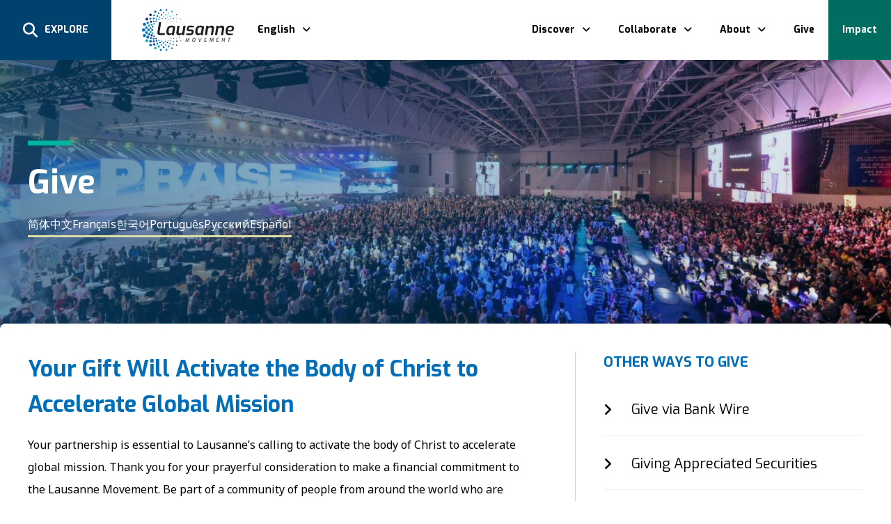

--- FILE ---
content_type: text/html; charset=UTF-8
request_url: https://lausanne.org/give?appeal_code=lga202109-your-gift
body_size: 20127
content:
<!doctype html>
<html lang="en-US">

<head>
    <meta charset="UTF-8">
    <meta name="viewport" content="width=device-width, initial-scale=1">
    <link rel="profile" href="https://gmpg.org/xfn/11">

    <meta name='robots' content='index, follow, max-image-preview:large, max-snippet:-1, max-video-preview:-1' />

	<!-- This site is optimized with the Yoast SEO plugin v26.8 - https://yoast.com/product/yoast-seo-wordpress/ -->
	<title>Give - Lausanne Movement</title>
	<link rel="canonical" href="https://lausanne.org/give" />
	<meta property="og:locale" content="en_US" />
	<meta property="og:type" content="article" />
	<meta property="og:title" content="Give - Lausanne Movement" />
	<meta property="og:description" content="Your Gift Will Activate the Body of Christ to Accelerate Global Mission Your partnership is essential to Lausanne&#8217;s calling to activate the body of Christ to accelerate global mission. Thank you for your prayerful consideration to make a financial commitment to the Lausanne Movement. Be part of a community..." />
	<meta property="og:url" content="https://lausanne.org/give" />
	<meta property="og:site_name" content="Lausanne Movement" />
	<meta property="article:publisher" content="https://www.facebook.com/lausannemovement" />
	<meta property="article:modified_time" content="2026-01-06T15:45:25+00:00" />
	<meta property="og:image" content="https://lausanne.org/wp-content/uploads/2019/12/giving-icon-1200x630.jpg" />
	<script type="application/ld+json" class="yoast-schema-graph">{"@context":"https://schema.org","@graph":[{"@type":"WebPage","@id":"https://lausanne.org/give","url":"https://lausanne.org/give","name":"Give - Lausanne Movement","isPartOf":{"@id":"https://lausanne.org/es/#website"},"primaryImageOfPage":{"@id":"https://lausanne.org/give#primaryimage"},"image":{"@id":"https://lausanne.org/give#primaryimage"},"thumbnailUrl":"https://lausanne.org/wp-content/uploads/2024/09/lausanne-org-Give-header.jpg","datePublished":"2014-09-19T21:33:10+00:00","dateModified":"2026-01-06T15:45:25+00:00","breadcrumb":{"@id":"https://lausanne.org/give#breadcrumb"},"inLanguage":"en-US","potentialAction":[{"@type":"ReadAction","target":["https://lausanne.org/give"]}]},{"@type":"ImageObject","inLanguage":"en-US","@id":"https://lausanne.org/give#primaryimage","url":"https://lausanne.org/wp-content/uploads/2024/09/lausanne-org-Give-header.jpg","contentUrl":"https://lausanne.org/wp-content/uploads/2024/09/lausanne-org-Give-header.jpg","width":1920,"height":1080},{"@type":"BreadcrumbList","@id":"https://lausanne.org/give#breadcrumb","itemListElement":[{"@type":"ListItem","position":1,"name":"Home","item":"https://lausanne.org/"},{"@type":"ListItem","position":2,"name":"Give"}]},{"@type":"WebSite","@id":"https://lausanne.org/es/#website","url":"https://lausanne.org/es/","name":"Lausanne Movement","description":"Connecting influencers and ideas for global mission","publisher":{"@id":"https://lausanne.org/es/#organization"},"potentialAction":[{"@type":"SearchAction","target":{"@type":"EntryPoint","urlTemplate":"https://lausanne.org/es/?s={search_term_string}"},"query-input":{"@type":"PropertyValueSpecification","valueRequired":true,"valueName":"search_term_string"}}],"inLanguage":"en-US"},{"@type":"Organization","@id":"https://lausanne.org/es/#organization","name":"Lausanne Movement","url":"https://lausanne.org/es/","logo":{"@type":"ImageObject","inLanguage":"en-US","@id":"https://lausanne.org/es/#/schema/logo/image/","url":"https://lausanne.org/wp-content/uploads/2023/04/lausanne-new-logo.png","contentUrl":"https://lausanne.org/wp-content/uploads/2023/04/lausanne-new-logo.png","width":1200,"height":656,"caption":"Lausanne Movement"},"image":{"@id":"https://lausanne.org/es/#/schema/logo/image/"},"sameAs":["https://www.facebook.com/lausannemovement","https://x.com/lcwe","https://www.linkedin.com/company/the-lausanne-movement","https://www.youtube.com/user/lausannemovement"]}]}</script>
	<!-- / Yoast SEO plugin. -->


<link rel='dns-prefetch' href='//cdn.jsdelivr.net' />
<link rel='dns-prefetch' href='//www.google.com' />
<link rel='dns-prefetch' href='//use.fontawesome.com' />
<link rel="alternate" type="application/rss+xml" title="Lausanne Movement &raquo; Stories Feed" href="https://lausanne.org/web-stories/feed/"><style id='wp-img-auto-sizes-contain-inline-css'>
img:is([sizes=auto i],[sizes^="auto," i]){contain-intrinsic-size:3000px 1500px}
/*# sourceURL=wp-img-auto-sizes-contain-inline-css */
</style>
<link rel='stylesheet' id='wp-block-library-css' href='https://lausanne.org/wp-includes/css/dist/block-library/style.min.css?ver=6.9' media='all' />
<style id='global-styles-inline-css'>
:root{--wp--preset--aspect-ratio--square: 1;--wp--preset--aspect-ratio--4-3: 4/3;--wp--preset--aspect-ratio--3-4: 3/4;--wp--preset--aspect-ratio--3-2: 3/2;--wp--preset--aspect-ratio--2-3: 2/3;--wp--preset--aspect-ratio--16-9: 16/9;--wp--preset--aspect-ratio--9-16: 9/16;--wp--preset--color--black: #010101;--wp--preset--color--cyan-bluish-gray: #abb8c3;--wp--preset--color--white: #ffffff;--wp--preset--color--pale-pink: #f78da7;--wp--preset--color--vivid-red: #cf2e2e;--wp--preset--color--luminous-vivid-orange: #ff6900;--wp--preset--color--luminous-vivid-amber: #fcb900;--wp--preset--color--light-green-cyan: #7bdcb5;--wp--preset--color--vivid-green-cyan: #00d084;--wp--preset--color--pale-cyan-blue: #8ed1fc;--wp--preset--color--vivid-cyan-blue: #0693e3;--wp--preset--color--vivid-purple: #9b51e0;--wp--preset--color--teal: #00B5A1;--wp--preset--color--dark-teal: #006D61;--wp--preset--color--theme-blue: #006EB8;--wp--preset--color--dark-blue: #001770;--wp--preset--color--mid-blue: #4594C9;--wp--preset--color--light-blue: #36B8F1;--wp--preset--color--red: #ED4D34;--wp--preset--color--orange: #F98D43;--wp--preset--color--yellow: #EFE651;--wp--preset--color--off-black: #241F21;--wp--preset--color--light-teal: #E3F5F5;--wp--preset--color--blue-gray: #BFCCD6;--wp--preset--color--light-gray: #918F8F;--wp--preset--gradient--vivid-cyan-blue-to-vivid-purple: linear-gradient(135deg,rgb(6,147,227) 0%,rgb(155,81,224) 100%);--wp--preset--gradient--light-green-cyan-to-vivid-green-cyan: linear-gradient(135deg,rgb(122,220,180) 0%,rgb(0,208,130) 100%);--wp--preset--gradient--luminous-vivid-amber-to-luminous-vivid-orange: linear-gradient(135deg,rgb(252,185,0) 0%,rgb(255,105,0) 100%);--wp--preset--gradient--luminous-vivid-orange-to-vivid-red: linear-gradient(135deg,rgb(255,105,0) 0%,rgb(207,46,46) 100%);--wp--preset--gradient--very-light-gray-to-cyan-bluish-gray: linear-gradient(135deg,rgb(238,238,238) 0%,rgb(169,184,195) 100%);--wp--preset--gradient--cool-to-warm-spectrum: linear-gradient(135deg,rgb(74,234,220) 0%,rgb(151,120,209) 20%,rgb(207,42,186) 40%,rgb(238,44,130) 60%,rgb(251,105,98) 80%,rgb(254,248,76) 100%);--wp--preset--gradient--blush-light-purple: linear-gradient(135deg,rgb(255,206,236) 0%,rgb(152,150,240) 100%);--wp--preset--gradient--blush-bordeaux: linear-gradient(135deg,rgb(254,205,165) 0%,rgb(254,45,45) 50%,rgb(107,0,62) 100%);--wp--preset--gradient--luminous-dusk: linear-gradient(135deg,rgb(255,203,112) 0%,rgb(199,81,192) 50%,rgb(65,88,208) 100%);--wp--preset--gradient--pale-ocean: linear-gradient(135deg,rgb(255,245,203) 0%,rgb(182,227,212) 50%,rgb(51,167,181) 100%);--wp--preset--gradient--electric-grass: linear-gradient(135deg,rgb(202,248,128) 0%,rgb(113,206,126) 100%);--wp--preset--gradient--midnight: linear-gradient(135deg,rgb(2,3,129) 0%,rgb(40,116,252) 100%);--wp--preset--font-size--small: 13px;--wp--preset--font-size--medium: 20px;--wp--preset--font-size--large: 36px;--wp--preset--font-size--x-large: 42px;--wp--preset--spacing--20: 0.44rem;--wp--preset--spacing--30: 0.67rem;--wp--preset--spacing--40: 1rem;--wp--preset--spacing--50: 1.5rem;--wp--preset--spacing--60: 2.25rem;--wp--preset--spacing--70: 3.38rem;--wp--preset--spacing--80: 5.06rem;--wp--preset--shadow--natural: 6px 6px 9px rgba(0, 0, 0, 0.2);--wp--preset--shadow--deep: 12px 12px 50px rgba(0, 0, 0, 0.4);--wp--preset--shadow--sharp: 6px 6px 0px rgba(0, 0, 0, 0.2);--wp--preset--shadow--outlined: 6px 6px 0px -3px rgb(255, 255, 255), 6px 6px rgb(0, 0, 0);--wp--preset--shadow--crisp: 6px 6px 0px rgb(0, 0, 0);}:where(.is-layout-flex){gap: 0.5em;}:where(.is-layout-grid){gap: 0.5em;}body .is-layout-flex{display: flex;}.is-layout-flex{flex-wrap: wrap;align-items: center;}.is-layout-flex > :is(*, div){margin: 0;}body .is-layout-grid{display: grid;}.is-layout-grid > :is(*, div){margin: 0;}:where(.wp-block-columns.is-layout-flex){gap: 2em;}:where(.wp-block-columns.is-layout-grid){gap: 2em;}:where(.wp-block-post-template.is-layout-flex){gap: 1.25em;}:where(.wp-block-post-template.is-layout-grid){gap: 1.25em;}.has-black-color{color: var(--wp--preset--color--black) !important;}.has-cyan-bluish-gray-color{color: var(--wp--preset--color--cyan-bluish-gray) !important;}.has-white-color{color: var(--wp--preset--color--white) !important;}.has-pale-pink-color{color: var(--wp--preset--color--pale-pink) !important;}.has-vivid-red-color{color: var(--wp--preset--color--vivid-red) !important;}.has-luminous-vivid-orange-color{color: var(--wp--preset--color--luminous-vivid-orange) !important;}.has-luminous-vivid-amber-color{color: var(--wp--preset--color--luminous-vivid-amber) !important;}.has-light-green-cyan-color{color: var(--wp--preset--color--light-green-cyan) !important;}.has-vivid-green-cyan-color{color: var(--wp--preset--color--vivid-green-cyan) !important;}.has-pale-cyan-blue-color{color: var(--wp--preset--color--pale-cyan-blue) !important;}.has-vivid-cyan-blue-color{color: var(--wp--preset--color--vivid-cyan-blue) !important;}.has-vivid-purple-color{color: var(--wp--preset--color--vivid-purple) !important;}.has-black-background-color{background-color: var(--wp--preset--color--black) !important;}.has-cyan-bluish-gray-background-color{background-color: var(--wp--preset--color--cyan-bluish-gray) !important;}.has-white-background-color{background-color: var(--wp--preset--color--white) !important;}.has-pale-pink-background-color{background-color: var(--wp--preset--color--pale-pink) !important;}.has-vivid-red-background-color{background-color: var(--wp--preset--color--vivid-red) !important;}.has-luminous-vivid-orange-background-color{background-color: var(--wp--preset--color--luminous-vivid-orange) !important;}.has-luminous-vivid-amber-background-color{background-color: var(--wp--preset--color--luminous-vivid-amber) !important;}.has-light-green-cyan-background-color{background-color: var(--wp--preset--color--light-green-cyan) !important;}.has-vivid-green-cyan-background-color{background-color: var(--wp--preset--color--vivid-green-cyan) !important;}.has-pale-cyan-blue-background-color{background-color: var(--wp--preset--color--pale-cyan-blue) !important;}.has-vivid-cyan-blue-background-color{background-color: var(--wp--preset--color--vivid-cyan-blue) !important;}.has-vivid-purple-background-color{background-color: var(--wp--preset--color--vivid-purple) !important;}.has-black-border-color{border-color: var(--wp--preset--color--black) !important;}.has-cyan-bluish-gray-border-color{border-color: var(--wp--preset--color--cyan-bluish-gray) !important;}.has-white-border-color{border-color: var(--wp--preset--color--white) !important;}.has-pale-pink-border-color{border-color: var(--wp--preset--color--pale-pink) !important;}.has-vivid-red-border-color{border-color: var(--wp--preset--color--vivid-red) !important;}.has-luminous-vivid-orange-border-color{border-color: var(--wp--preset--color--luminous-vivid-orange) !important;}.has-luminous-vivid-amber-border-color{border-color: var(--wp--preset--color--luminous-vivid-amber) !important;}.has-light-green-cyan-border-color{border-color: var(--wp--preset--color--light-green-cyan) !important;}.has-vivid-green-cyan-border-color{border-color: var(--wp--preset--color--vivid-green-cyan) !important;}.has-pale-cyan-blue-border-color{border-color: var(--wp--preset--color--pale-cyan-blue) !important;}.has-vivid-cyan-blue-border-color{border-color: var(--wp--preset--color--vivid-cyan-blue) !important;}.has-vivid-purple-border-color{border-color: var(--wp--preset--color--vivid-purple) !important;}.has-vivid-cyan-blue-to-vivid-purple-gradient-background{background: var(--wp--preset--gradient--vivid-cyan-blue-to-vivid-purple) !important;}.has-light-green-cyan-to-vivid-green-cyan-gradient-background{background: var(--wp--preset--gradient--light-green-cyan-to-vivid-green-cyan) !important;}.has-luminous-vivid-amber-to-luminous-vivid-orange-gradient-background{background: var(--wp--preset--gradient--luminous-vivid-amber-to-luminous-vivid-orange) !important;}.has-luminous-vivid-orange-to-vivid-red-gradient-background{background: var(--wp--preset--gradient--luminous-vivid-orange-to-vivid-red) !important;}.has-very-light-gray-to-cyan-bluish-gray-gradient-background{background: var(--wp--preset--gradient--very-light-gray-to-cyan-bluish-gray) !important;}.has-cool-to-warm-spectrum-gradient-background{background: var(--wp--preset--gradient--cool-to-warm-spectrum) !important;}.has-blush-light-purple-gradient-background{background: var(--wp--preset--gradient--blush-light-purple) !important;}.has-blush-bordeaux-gradient-background{background: var(--wp--preset--gradient--blush-bordeaux) !important;}.has-luminous-dusk-gradient-background{background: var(--wp--preset--gradient--luminous-dusk) !important;}.has-pale-ocean-gradient-background{background: var(--wp--preset--gradient--pale-ocean) !important;}.has-electric-grass-gradient-background{background: var(--wp--preset--gradient--electric-grass) !important;}.has-midnight-gradient-background{background: var(--wp--preset--gradient--midnight) !important;}.has-small-font-size{font-size: var(--wp--preset--font-size--small) !important;}.has-medium-font-size{font-size: var(--wp--preset--font-size--medium) !important;}.has-large-font-size{font-size: var(--wp--preset--font-size--large) !important;}.has-x-large-font-size{font-size: var(--wp--preset--font-size--x-large) !important;}
/*# sourceURL=global-styles-inline-css */
</style>

<style id='classic-theme-styles-inline-css'>
/*! This file is auto-generated */
.wp-block-button__link{color:#fff;background-color:#32373c;border-radius:9999px;box-shadow:none;text-decoration:none;padding:calc(.667em + 2px) calc(1.333em + 2px);font-size:1.125em}.wp-block-file__button{background:#32373c;color:#fff;text-decoration:none}
/*# sourceURL=/wp-includes/css/classic-themes.min.css */
</style>
<style id='font-awesome-svg-styles-default-inline-css'>
.svg-inline--fa {
  display: inline-block;
  height: 1em;
  overflow: visible;
  vertical-align: -.125em;
}
/*# sourceURL=font-awesome-svg-styles-default-inline-css */
</style>
<link rel='stylesheet' id='font-awesome-svg-styles-css' href='https://lausanne.org/wp-content/uploads/font-awesome/v6.5.1/css/svg-with-js.css' media='all' />
<style id='font-awesome-svg-styles-inline-css'>
   .wp-block-font-awesome-icon svg::before,
   .wp-rich-text-font-awesome-icon svg::before {content: unset;}
/*# sourceURL=font-awesome-svg-styles-inline-css */
</style>
<link rel='stylesheet' id='contact-form-7-css' href='https://lausanne.org/wp-content/plugins/contact-form-7/includes/css/styles.css?ver=6.1.4' media='all' />
<link rel='stylesheet' id='wpml-legacy-dropdown-0-css' href='https://lausanne.org/wp-content/plugins/sitepress-multilingual-cms/templates/language-switchers/legacy-dropdown/style.min.css?ver=1' media='all' />
<style id='wpml-legacy-dropdown-0-inline-css'>
.wpml-ls-statics-shortcode_actions{background-color:#eeeeee;}.wpml-ls-statics-shortcode_actions, .wpml-ls-statics-shortcode_actions .wpml-ls-sub-menu, .wpml-ls-statics-shortcode_actions a {border-color:#cdcdcd;}.wpml-ls-statics-shortcode_actions a, .wpml-ls-statics-shortcode_actions .wpml-ls-sub-menu a, .wpml-ls-statics-shortcode_actions .wpml-ls-sub-menu a:link, .wpml-ls-statics-shortcode_actions li:not(.wpml-ls-current-language) .wpml-ls-link, .wpml-ls-statics-shortcode_actions li:not(.wpml-ls-current-language) .wpml-ls-link:link {color:#444444;background-color:#ffffff;}.wpml-ls-statics-shortcode_actions .wpml-ls-sub-menu a:hover,.wpml-ls-statics-shortcode_actions .wpml-ls-sub-menu a:focus, .wpml-ls-statics-shortcode_actions .wpml-ls-sub-menu a:link:hover, .wpml-ls-statics-shortcode_actions .wpml-ls-sub-menu a:link:focus {color:#000000;background-color:#eeeeee;}.wpml-ls-statics-shortcode_actions .wpml-ls-current-language > a {color:#444444;background-color:#ffffff;}.wpml-ls-statics-shortcode_actions .wpml-ls-current-language:hover>a, .wpml-ls-statics-shortcode_actions .wpml-ls-current-language>a:focus {color:#000000;background-color:#eeeeee;}
/*# sourceURL=wpml-legacy-dropdown-0-inline-css */
</style>
<link rel='stylesheet' id='wpml-menu-item-0-css' href='https://lausanne.org/wp-content/plugins/sitepress-multilingual-cms/templates/language-switchers/menu-item/style.min.css?ver=1' media='all' />
<link rel='stylesheet' id='lmv-parent-style-css' href='https://lausanne.org/wp-content/themes/lausannemovement/style.css?ver=1.1.84' media='all' />
<link rel='stylesheet' id='font-awesome-official-css' href='https://use.fontawesome.com/releases/v6.5.1/css/all.css' media='all' integrity="sha384-t1nt8BQoYMLFN5p42tRAtuAAFQaCQODekUVeKKZrEnEyp4H2R0RHFz0KWpmj7i8g" crossorigin="anonymous" />
<link rel='stylesheet' id='font-awesome-official-v4shim-css' href='https://use.fontawesome.com/releases/v6.5.1/css/v4-shims.css' media='all' integrity="sha384-5Jfdy0XO8+vjCRofsSnGmxGSYjLfsjjTOABKxVr8BkfvlaAm14bIJc7Jcjfq/xQI" crossorigin="anonymous" />
<link rel='stylesheet' id='wp-block-heading-css' href='https://lausanne.org/wp-includes/blocks/heading/style.min.css?ver=6.9' media='all' />
<link rel='stylesheet' id='wp-block-paragraph-css' href='https://lausanne.org/wp-includes/blocks/paragraph/style.min.css?ver=6.9' media='all' />
		<link rel="preconnect"
		      href="https://fonts.gstatic.com"
		      crossorigin />

		
		<link rel="preload"
		      as="style"
		      href="https://fonts.googleapis.com/css2?family=Exo:ital,wght@0,100..900;1,100..900&#038;family=Noto+Sans:ital,wght@0,100;0,300;0,400;0,500;0,700;1,300;1,400;1,700&#038;family=Lora:ital,wght@0,400;1,400&display=swap" />

		<link rel="stylesheet"
		      href="https://fonts.googleapis.com/css2?family=Exo:ital,wght@0,100..900;1,100..900&#038;family=Noto+Sans:ital,wght@0,100;0,300;0,400;0,500;0,700;1,300;1,400;1,700&#038;family=Lora:ital,wght@0,400;1,400&display=swap"
		      media="print" onload="this.media='all'" />

		<noscript>
		  <link rel="stylesheet"
		        href="https://fonts.googleapis.com/css2?family=Exo:ital,wght@0,100..900;1,100..900&#038;family=Noto+Sans:ital,wght@0,100;0,300;0,400;0,500;0,700;1,300;1,400;1,700&#038;family=Lora:ital,wght@0,400;1,400&display=swap" />
		</noscript>

		
	<script src="https://lausanne.org/wp-content/plugins/sitepress-multilingual-cms/templates/language-switchers/legacy-dropdown/script.min.js?ver=1" id="wpml-legacy-dropdown-0-js"></script>
<script src="https://lausanne.org/wp-content/themes/lausannemovement/node_modules/uikit/dist/js/uikit.min.js?ver=1.1.84" id="lmv-uikit-js"></script>
<script src="https://lausanne.org/wp-includes/js/jquery/jquery.min.js?ver=3.7.1" id="jquery-core-js"></script>
<script src="https://lausanne.org/wp-includes/js/jquery/jquery-migrate.min.js?ver=3.4.1" id="jquery-migrate-js"></script>
<script src="https://lausanne.org/wp-content/themes/lausannemovement/js/min/site-head-min.js?ver=1.1.84" id="lmv-theme-head-scripts-js"></script>
<script src="https://cdn.jsdelivr.net/jquery.mixitup/latest/jquery.mixitup.min.js?ver=1.1.84" id="acc-mixitup-scripts-js"></script>
<meta name="generator" content="WPML ver:4.8.6 stt:5,61,63,22,12,39,1,18,4,3,23,25,27,28,29,33,40,17,44,46,47,2,52,54,59;" />
<link rel="alternate" hreflang="zh" href="https://lausanne.org/zh-hans/%e4%b8%ba%e6%b4%9b%e6%a1%91%e5%a5%89%e7%8c%ae" />
<link rel="alternate" hreflang="en" href="https://lausanne.org/give" />
<link rel="alternate" hreflang="fr" href="https://lausanne.org/fr/give" />
<link rel="alternate" hreflang="ko-kr" href="https://lausanne.org/ko/give" />
<link rel="alternate" hreflang="pt" href="https://lausanne.org/pt-br/give" />
<link rel="alternate" hreflang="ru" href="https://lausanne.org/ru/%d0%bf%d0%be%d0%b6%d0%b5%d1%80%d1%82%d0%b2%d0%be%d0%b2%d0%b0%d0%bd%d0%b8%d1%8f-%d0%b2-%d1%84%d0%be%d0%bd%d0%b4-%d0%bb%d0%be%d0%b7%d0%b0%d0%bd%d0%bd%d1%81%d0%ba%d0%be%d0%b3%d0%be-%d0%b4%d0%b2%d0%b8" />
<link rel="alternate" hreflang="es" href="https://lausanne.org/es/give" />
<link rel="alternate" hreflang="x-default" href="https://lausanne.org/give" />
<link rel="icon" href="https://lausanne.org/wp-content/uploads/2024/03/cropped-android-chrome-512x512-1-32x32.png" sizes="32x32" />
<link rel="icon" href="https://lausanne.org/wp-content/uploads/2024/03/cropped-android-chrome-512x512-1-192x192.png" sizes="192x192" />
<link rel="apple-touch-icon" href="https://lausanne.org/wp-content/uploads/2024/03/cropped-android-chrome-512x512-1-180x180.png" />
<meta name="msapplication-TileImage" content="https://lausanne.org/wp-content/uploads/2024/03/cropped-android-chrome-512x512-1-270x270.png" />
		<style id="wp-custom-css">
			/* Statements  */
.endpoints {
	list-style: none;
	padding-left: 0;
}

/* Global Partners */
.fab-gp summary {
	font-weight: bold;
}
.custom-blue-btn a {
	background-color: #006eb8 !important; 
}

.media-text img {
	border-radius: 10px;
}

/* Lausanne's Digital Ecosystem  */
.lde-cover {
	border-radius: 10px;
}

/* Tables */
.wp-block-table .has-fixed-layout {
	width: 99.5%;
}

/* YLGen */
.testimonial em {
	color: #006eb8;
	font-weight: normal;
}
.ylgen .icon-text-section p {
	font-weight: 500;
}

/* Daily Updates */
.congress-pull-qoutes {
	padding: 15px 0;
}

/* Misc */
.hide {
	display: none !important;
}
.img-round img {
	border-radius: 10px;
}

/* Home Header */
.page-id-27457 .content-header__inner {
	padding: 80px 0;
}		</style>
		
            <!-- Google Tag Manager -->
        <!-- Google Tag Manager -->
<script>(function(w,d,s,l,i){w[l]=w[l]||[];w[l].push({'gtm.start':
new Date().getTime(),event:'gtm.js'});var f=d.getElementsByTagName(s)[0],
j=d.createElement(s),dl=l!='dataLayer'?'&l='+l:'';j.async=true;j.src=
'https://www.googletagmanager.com/gtm.js?id='+i+dl;f.parentNode.insertBefore(j,f);
})(window,document,'script','dataLayer','GTM-WH94KC');</script>
<!-- End Google Tag Manager -->        <!-- End Google Tag Manager -->
    
</head>

<body class="wp-singular page-template page-template-page-templates page-template-give page-template-page-templatesgive-php page page-id-73029 page-parent wp-custom-logo wp-embed-responsive wp-theme-lausannemovement no-sidebar content-pull-container">
    
    <script>
        // Adds a body class if the page is loaded in an iframe
        if ( window.top != window.self ){
            document.body.className += ' iframe-embed';
        }
    </script>

        <div id="page" class="site">

        <header id="masthead" class="site-header">
            	<!-- <div class="lmv-site-banner js-lmv-site-banner" uk-alert="duration: 150">
			<div class="lmv-site-banner__inner-container uk-container uk-container-small uk-position-relative">

				<button class="lmv-site-banner__close-btn uk-alert-close" type="button" uk-close></button>

				<div class="lmv-site-banner__content uk-position-relative lmv-chat-banner">
					<p class="lmv-site-banner__p uk-text-center" style="margin-top: 5px; margin-bottom: 5px;">
						<a href="https://lausanne.org/chat/" target="_blank" class="lmv-chat-banner-link">
													</a>
						<a href="https://lausanne.org/chat/" target="_blank" class="lmv-btn lmv-btn--banner-link lmv-btn--banner-link-inline lmv-chat-banner-link"><span>Chat Now</span></a>
					</p>
				</div>

			</div>
		</div> -->
	
            <div class="uk-container uk-container-custom-header" uk-container>
                <div class="site-header__inner">
                    <div class="site-search">
                        <a class="js-site-search-toggle-link" href="#offcanvas-search" uk-toggle>
                            <i class="fa-solid fa-magnifying-glass"></i> <span>Explore</span>
                        </a>
                    </div>
                    <div class="site-logo">
                        <a href="https://lausanne.org/" class="custom-logo-link" rel="home"><img width="288" height="130" src="https://lausanne.org/wp-content/uploads/2024/03/lausanne-logo.svg" class="custom-logo" alt="Lausanne Movement" decoding="async" /></a>                    </div>
                    <section class="site-languages">
                        <div class="lmv-language-selector"><a class="lmv-language-selector__selected-language lmv-dropdown-selector">English</a><div uk-dropdown="mode: click; offset: -10;" class="lmv-language-selector__selector uk-drop uk-dropdown lmv-dropdown"><ul><li><a class="lmv-language-selector__lang" href="https://lausanne.org/fr/give">Français</a></li><li><a class="lmv-language-selector__lang" href="https://lausanne.org/ko/give">한국어</a></li><li><a class="lmv-language-selector__lang" href="https://lausanne.org/pt-br/give">Português</a></li><li><a class="lmv-language-selector__lang" href="https://lausanne.org/es/give">Español</a></li></ul></div></div>                    </section>

                    <nav id="site-navigation">
                        <ul id="primary-menu" class="navbar"><li id="menu-item-2017134" class=" navbar__item navbar__subitem--parent"><a href="#" id="menu-item-link-2017134">Discover</a>
<div uk-drop="mode: hover; pos: bottom-center; offset: -5;" class="uk-drop navbar__drop">
<ul class="navbar__submenu uk-drop-grid uk-grid uk-grid-small" uk-grid>
	<li id="menu-item-1974803" class=" navbar__subitem uk-width-auto uk-margin-remove"><a href="https://lausanne.org/god-on-the-move" id="menu-item-link-1974803"><figure><img width="150" height="150" src="https://lausanne.org/wp-content/uploads/2025/03/Lausanne-God-at-Work-150x150.jpg" class="attachment-thumbnail size-thumbnail" alt="" decoding="async" srcset="https://lausanne.org/wp-content/uploads/2025/03/Lausanne-God-at-Work-150x150.jpg 150w, https://lausanne.org/wp-content/uploads/2025/03/Lausanne-God-at-Work-96x96.jpg 96w" sizes="(max-width: 150px) 100vw, 150px" /></figure>God on the Move <br><span class="menu-item-description"></span></a>
	</li>
	<li id="menu-item-345334" class=" navbar__subitem uk-width-auto uk-margin-remove"><a href="https://lausanne.org/pray-study-discuss" id="menu-item-link-345334"><figure><img width="150" height="150" src="https://lausanne.org/wp-content/uploads/2024/04/Lausanne-Pray-Study-and-Discuss-150x150.jpg" class="attachment-thumbnail size-thumbnail" alt="" decoding="async" srcset="https://lausanne.org/wp-content/uploads/2024/04/Lausanne-Pray-Study-and-Discuss-150x150.jpg 150w, https://lausanne.org/wp-content/uploads/2024/04/Lausanne-Pray-Study-and-Discuss-96x96.jpg 96w" sizes="(max-width: 150px) 100vw, 150px" /></figure>Pray, Study, Discuss <br><span class="menu-item-description"></span></a>
	</li>
	<li id="menu-item-348540" class=" navbar__subitem uk-width-auto uk-margin-remove"><a href="https://lausanne.org/core-documents" id="menu-item-link-348540"><figure><img width="150" height="150" src="https://lausanne.org/wp-content/uploads/2024/04/Lausanne-Core-documents-150x150.jpg" class="attachment-thumbnail size-thumbnail" alt="" decoding="async" srcset="https://lausanne.org/wp-content/uploads/2024/04/Lausanne-Core-documents-150x150.jpg 150w, https://lausanne.org/wp-content/uploads/2024/04/Lausanne-Core-documents-96x96.jpg 96w" sizes="(max-width: 150px) 100vw, 150px" /></figure>Core Documents <br><span class="menu-item-description"></span></a>
	</li>
	<li id="menu-item-348541" class=" navbar__subitem uk-width-auto uk-margin-remove"><a href="https://lausanne.org/resources" id="menu-item-link-348541"><figure><img width="150" height="150" src="https://lausanne.org/wp-content/uploads/2024/04/Lausanne-Resources-150x150.jpg" class="attachment-thumbnail size-thumbnail" alt="" decoding="async" srcset="https://lausanne.org/wp-content/uploads/2024/04/Lausanne-Resources-150x150.jpg 150w, https://lausanne.org/wp-content/uploads/2024/04/Lausanne-Resources-96x96.jpg 96w" sizes="(max-width: 150px) 100vw, 150px" /></figure>Resources <br><span class="menu-item-description"></span></a>
	</li>
	<li id="menu-item-2024426" class=" navbar__subitem uk-width-auto uk-margin-remove"><a href="https://lausanne.org/research" id="menu-item-link-2024426"><figure><img width="150" height="150" src="https://lausanne.org/wp-content/uploads/2025/11/light-landing-page-thumbnail-1-150x150.jpg" class="attachment-thumbnail size-thumbnail" alt="" decoding="async" srcset="https://lausanne.org/wp-content/uploads/2025/11/light-landing-page-thumbnail-1-150x150.jpg 150w, https://lausanne.org/wp-content/uploads/2025/11/light-landing-page-thumbnail-1-96x96.jpg 96w" sizes="(max-width: 150px) 100vw, 150px" /></figure>Insights and Research <br><span class="menu-item-description"></span></a>
	</li>
</ul>
</div>
</li>
<li id="menu-item-344936" class=" navbar__item navbar__subitem--parent"><a href="#" id="menu-item-link-344936">Collaborate</a>
<div uk-drop="mode: hover; pos: bottom-center; offset: -5;" class="uk-drop navbar__drop">
<ul class="navbar__submenu uk-drop-grid uk-grid uk-grid-small" uk-grid>
	<li id="menu-item-1011203" class=" navbar__subitem uk-width-auto uk-margin-remove"><a href="https://lausanne.org/issue-networks" id="menu-item-link-1011203"><figure><img width="150" height="150" src="https://lausanne.org/wp-content/uploads/2024/04/Lausanne-Issue-Networks-150x150.jpg" class="attachment-thumbnail size-thumbnail" alt="" decoding="async" srcset="https://lausanne.org/wp-content/uploads/2024/04/Lausanne-Issue-Networks-150x150.jpg 150w, https://lausanne.org/wp-content/uploads/2024/04/Lausanne-Issue-Networks-96x96.jpg 96w" sizes="(max-width: 150px) 100vw, 150px" /></figure>Issue Networks <br><span class="menu-item-description"></span></a>
	</li>
	<li id="menu-item-1011123" class=" navbar__subitem uk-width-auto uk-margin-remove"><a href="https://lausanne.org/network-type/regions" id="menu-item-link-1011123"><figure><img width="150" height="150" src="https://lausanne.org/wp-content/uploads/2024/04/Lausanne-Regional-Networks-150x150.jpg" class="attachment-thumbnail size-thumbnail" alt="" decoding="async" srcset="https://lausanne.org/wp-content/uploads/2024/04/Lausanne-Regional-Networks-150x150.jpg 150w, https://lausanne.org/wp-content/uploads/2024/04/Lausanne-Regional-Networks-96x96.jpg 96w" sizes="(max-width: 150px) 100vw, 150px" /></figure>Regional Networks <br><span class="menu-item-description"></span></a>
	</li>
	<li id="menu-item-348542" class=" navbar__subitem uk-width-auto uk-margin-remove"><a href="https://lausanne.org/generations" id="menu-item-link-348542"><figure><img width="150" height="150" src="https://lausanne.org/wp-content/uploads/2024/04/Lausanne-Generations-150x150.jpg" class="attachment-thumbnail size-thumbnail" alt="" decoding="async" srcset="https://lausanne.org/wp-content/uploads/2024/04/Lausanne-Generations-150x150.jpg 150w, https://lausanne.org/wp-content/uploads/2024/04/Lausanne-Generations-96x96.jpg 96w" sizes="(max-width: 150px) 100vw, 150px" /></figure>Generations <br><span class="menu-item-description"></span></a>
	</li>
	<li id="menu-item-345156" class=" navbar__subitem uk-width-auto uk-margin-remove"><a href="https://lausanne.org/gatherings" id="menu-item-link-345156"><figure><img width="150" height="150" src="https://lausanne.org/wp-content/uploads/2024/04/Lausanne-Gatherings-150x150.jpg" class="attachment-thumbnail size-thumbnail" alt="" decoding="async" srcset="https://lausanne.org/wp-content/uploads/2024/04/Lausanne-Gatherings-150x150.jpg 150w, https://lausanne.org/wp-content/uploads/2024/04/Lausanne-Gatherings-96x96.jpg 96w" sizes="(max-width: 150px) 100vw, 150px" /></figure>Gatherings <br><span class="menu-item-description"></span></a>
	</li>
	<li id="menu-item-1245327" class=" navbar__subitem uk-width-auto uk-margin-remove"><a href="https://collaborate.lausanne.org/signup" id="menu-item-link-1245327"><figure><img width="150" height="150" src="https://lausanne.org/wp-content/uploads/2024/09/LasuanneActionHubMenu-150x150.png" class="attachment-thumbnail size-thumbnail" alt="" decoding="async" srcset="https://lausanne.org/wp-content/uploads/2024/09/LasuanneActionHubMenu-150x150.png 150w, https://lausanne.org/wp-content/uploads/2024/09/LasuanneActionHubMenu-96x96.png 96w, https://lausanne.org/wp-content/uploads/2024/09/LasuanneActionHubMenu.png 300w" sizes="(max-width: 150px) 100vw, 150px" /></figure>Lausanne Action Hub <br><span class="menu-item-description"></span></a>
	</li>
	<li id="menu-item-1973129" class=" navbar__subitem uk-width-auto uk-margin-remove"><a href="https://lausanne.org/ylg-4" id="menu-item-link-1973129"><figure><img width="150" height="150" src="https://lausanne.org/wp-content/uploads/2025/03/ylg-4-featured-image-sub-item-1-150x150.jpg" class="attachment-thumbnail size-thumbnail" alt="" decoding="async" srcset="https://lausanne.org/wp-content/uploads/2025/03/ylg-4-featured-image-sub-item-1-150x150.jpg 150w, https://lausanne.org/wp-content/uploads/2025/03/ylg-4-featured-image-sub-item-1-300x300.jpg 300w, https://lausanne.org/wp-content/uploads/2025/03/ylg-4-featured-image-sub-item-1-1024x1024.jpg 1024w, https://lausanne.org/wp-content/uploads/2025/03/ylg-4-featured-image-sub-item-1-768x768.jpg 768w, https://lausanne.org/wp-content/uploads/2025/03/ylg-4-featured-image-sub-item-1-96x96.jpg 96w, https://lausanne.org/wp-content/uploads/2025/03/ylg-4-featured-image-sub-item-1.jpg 1080w" sizes="(max-width: 150px) 100vw, 150px" /></figure>YLG 4 <br><span class="menu-item-description"></span></a>
	</li>
	<li id="menu-item-1992908" class=" navbar__subitem uk-width-auto uk-margin-remove"><a href="https://lausanne.org/lausanne-workplace-forums" id="menu-item-link-1992908"><figure><img width="150" height="150" src="https://lausanne.org/wp-content/uploads/2025/05/image-lwf-1-150x150.jpg" class="attachment-thumbnail size-thumbnail" alt="" decoding="async" srcset="https://lausanne.org/wp-content/uploads/2025/05/image-lwf-1-150x150.jpg 150w, https://lausanne.org/wp-content/uploads/2025/05/image-lwf-1-96x96.jpg 96w" sizes="(max-width: 150px) 100vw, 150px" /></figure>Lausanne Workplace Forums <br><span class="menu-item-description"></span></a>
	</li>
</ul>
</div>
</li>
<li id="menu-item-1999522" class=" navbar__item navbar__subitem--parent"><a href="#" id="menu-item-link-1999522">About</a>
<div uk-drop="mode: hover; pos: bottom-center; offset: -5;" class="uk-drop navbar__drop">
<ul class="navbar__submenu uk-drop-grid uk-grid uk-grid-small" uk-grid>
	<li id="menu-item-2019539" class=" navbar__subitem uk-width-auto uk-margin-remove"><a href="/about" id="menu-item-link-2019539"><figure><img width="150" height="150" src="https://lausanne.org/wp-content/uploads/2024/03/Lausanne-about-page-header-150x150.jpg" class="attachment-thumbnail size-thumbnail" alt="" decoding="async" srcset="https://lausanne.org/wp-content/uploads/2024/03/Lausanne-about-page-header-150x150.jpg 150w, https://lausanne.org/wp-content/uploads/2024/03/Lausanne-about-page-header-96x96.jpg 96w" sizes="(max-width: 150px) 100vw, 150px" /></figure>About <br><span class="menu-item-description"></span></a>
	</li>
	<li id="menu-item-346101" class=" navbar__subitem uk-width-auto uk-margin-remove"><a href="https://lausanne.org/our-history" id="menu-item-link-346101"><figure><img width="150" height="150" src="https://lausanne.org/wp-content/uploads/2024/04/Lausanne-Our-history-150x150.jpg" class="attachment-thumbnail size-thumbnail" alt="" decoding="async" srcset="https://lausanne.org/wp-content/uploads/2024/04/Lausanne-Our-history-150x150.jpg 150w, https://lausanne.org/wp-content/uploads/2024/04/Lausanne-Our-history-96x96.jpg 96w" sizes="(max-width: 150px) 100vw, 150px" /></figure>Our History <br><span class="menu-item-description"></span></a>
	</li>
	<li id="menu-item-346102" class=" navbar__subitem uk-width-auto uk-margin-remove"><a href="https://lausanne.org/leader" id="menu-item-link-346102"><figure><img width="150" height="150" src="https://lausanne.org/wp-content/uploads/2024/04/Lausanne-Leadership-150x150.jpg" class="attachment-thumbnail size-thumbnail" alt="" decoding="async" srcset="https://lausanne.org/wp-content/uploads/2024/04/Lausanne-Leadership-150x150.jpg 150w, https://lausanne.org/wp-content/uploads/2024/04/Lausanne-Leadership-96x96.jpg 96w" sizes="(max-width: 150px) 100vw, 150px" /></figure>Leadership <br><span class="menu-item-description"></span></a>
	</li>
	<li id="menu-item-346103" class=" navbar__subitem uk-width-auto uk-margin-remove"><a href="https://lausanne.org/opportunities" id="menu-item-link-346103"><figure><img width="150" height="150" src="https://lausanne.org/wp-content/uploads/2024/04/Lausanne-Opportunities-150x150.jpg" class="attachment-thumbnail size-thumbnail" alt="" decoding="async" srcset="https://lausanne.org/wp-content/uploads/2024/04/Lausanne-Opportunities-150x150.jpg 150w, https://lausanne.org/wp-content/uploads/2024/04/Lausanne-Opportunities-96x96.jpg 96w" sizes="(max-width: 150px) 100vw, 150px" /></figure>Opportunities <br><span class="menu-item-description"></span></a>
	</li>
</ul>
</div>
</li>
<li id="menu-item-354510" class=" page_item page-item-73029 current_page_item navbar__item navbar__subitem--active"><a href="https://lausanne.org/give" id="menu-item-link-354510">Give</a>
</li>
<li id="menu-item-1260389" class="menu-cta navbar__item"><a href="https://lausanne.org/impact-report-2024" id="menu-item-link-1260389">Impact</a>
</li>
</ul>                    </nav><!-- #site-navigation -->

                    <a href="#offcanvas-nav" class="nav-mobile-link" uk-toggle>
                        <span class="sv-menu-hamb-icon" aria-hidden="true"></span>
                    </a>
                </div>
            </div>
        </header><!-- #masthead -->



        <div id="offcanvas-nav" class="offcanvas-nav uk-offcanvas" uk-offcanvas="flip: true; overlay: true" style="display: none;">
            <div class="uk-offcanvas-bar offcanvas-nav__inner">

                <a class="uk-offcanvas-close">
                    <span></span>
                </a>

                <div class="offcanvas-nav__menu">
                    <ul id="offcanvas-menu" class="offcanvas-menu" uk-nav><li class=" offcanvas-menu__item uk-parent offcanvas-menu__item--parent"><a href="#">Discover<i class="far fa-angle-down"></i></a>
<ul class="offcanvas-menu__submenu">
	<li class=" offcanvas-menu__subitem"><a href="https://lausanne.org/god-on-the-move">God on the Move</a>
	</li>
	<li class=" offcanvas-menu__subitem"><a href="https://lausanne.org/pray-study-discuss">Pray, Study, Discuss</a>
	</li>
	<li class=" offcanvas-menu__subitem"><a href="https://lausanne.org/core-documents">Core Documents</a>
	</li>
	<li class=" offcanvas-menu__subitem"><a href="https://lausanne.org/resources">Resources</a>
	</li>
	<li class=" offcanvas-menu__subitem"><a href="https://lausanne.org/research">Insights and Research</a>
	</li>
</ul>
</li>
<li class=" offcanvas-menu__item uk-parent offcanvas-menu__item--parent"><a href="#">Collaborate<i class="far fa-angle-down"></i></a>
<ul class="offcanvas-menu__submenu">
	<li class=" offcanvas-menu__subitem"><a href="https://lausanne.org/issue-networks">Issue Networks</a>
	</li>
	<li class=" offcanvas-menu__subitem"><a href="https://lausanne.org/network-type/regions">Regional Networks</a>
	</li>
	<li class=" offcanvas-menu__subitem"><a href="https://lausanne.org/generations">Generations</a>
	</li>
	<li class=" offcanvas-menu__subitem"><a href="https://lausanne.org/gatherings">Gatherings</a>
	</li>
	<li class=" offcanvas-menu__subitem"><a href="https://collaborate.lausanne.org/signup">Lausanne Action Hub</a>
	</li>
	<li class=" offcanvas-menu__subitem"><a href="https://lausanne.org/ylg-4">YLG 4</a>
	</li>
	<li class=" offcanvas-menu__subitem"><a href="https://lausanne.org/lausanne-workplace-forums">Lausanne Workplace Forums</a>
	</li>
</ul>
</li>
<li class=" offcanvas-menu__item uk-parent offcanvas-menu__item--parent"><a href="#">About<i class="far fa-angle-down"></i></a>
<ul class="offcanvas-menu__submenu">
	<li class=" offcanvas-menu__subitem"><a href="/about">About</a>
	</li>
	<li class=" offcanvas-menu__subitem"><a href="https://lausanne.org/our-history">Our History</a>
	</li>
	<li class=" offcanvas-menu__subitem"><a href="https://lausanne.org/leader">Leadership</a>
	</li>
	<li class=" offcanvas-menu__subitem"><a href="https://lausanne.org/opportunities">Opportunities</a>
	</li>
</ul>
</li>
<li class=" page_item page-item-73029 current_page_item offcanvas-menu__item uk-active offcanvas-menu__subitem--active"><a href="https://lausanne.org/give">Give</a>
</li>
<li class="menu-cta offcanvas-menu__item"><a href="https://lausanne.org/impact-report-2024">Impact</a>
</li>
</ul>                </div>

            </div>
        </div><!-- #offcanvas-nav -->



        <!-- Search START -->
        <div id="offcanvas-search" class="offcanvas-search uk-offcanvas" uk-offcanvas="overlay: true" style="display: none;">
            <div class="uk-offcanvas-bar offcanvas-search__inner">
                
<form class="lmv-search-form" role="search" method="get" id="lmv-search-form" action="https://lausanne.org/">
    <div class="lmv-search-form__inner-container">
        <input type="search" class="form-control" placeholder="Type and hit enter..." name="s" id="search-input" value="">
        
        <i class="lmv-search-form__icon fas fa-search"></i>
    </div>
</form>
                <div class="offcanvas-search__nav-container">
                                        <div class="offcanvas-search__title">
                        <span>
                                                            Browse                                                    </span>

                        <a class="uk-offcanvas-close">
                            <svg xmlns="http://www.w3.org/2000/svg" width="24" height="24" viewBox="0 0 24 24" fill="none">
                                <path d="M18 6L6 18" stroke="white" stroke-width="2" stroke-linecap="round" stroke-linejoin="round" />
                                <path d="M6 6L18 18" stroke="white" stroke-width="2" stroke-linecap="round" stroke-linejoin="round" />
                            </svg>
                        </a>
                    </div>

                                            <ul class="offcanvas-search__menu">
                                                                                                                                <li>
                                        <a href="https://lausanne.org/statement/lausanne-covenant" target="_blank">
                                            The Lausanne Covenant                                        </a>
                                    </li>
                                                                                                                                                                <li>
                                        <a href="https://lausanne.org/statement/ctcommitment" target="">
                                            The Cape Town Commitment                                        </a>
                                    </li>
                                                                                                                                                                <li>
                                        <a href="https://lausanne.org/statement/the-seoul-statement" target="_blank">
                                            Seoul Statement                                        </a>
                                    </li>
                                                                                                                                                                <li>
                                        <a href="https://lausanne.org/sogc" target="">
                                            State of the Great Commission                                        </a>
                                    </li>
                                                                                                                                                                <li>
                                        <a href="https://lausanne.org/video-series/fourth-lausanne-congress" target="">
                                            Fourth Lausanne Congress Videos                                        </a>
                                    </li>
                                                                                                                                                                <li>
                                        <a href="https://lausanne.org/lausanne-movement-podcast" target="">
                                            Lausanne Movement Podcast                                        </a>
                                    </li>
                                                                                                                                                                <li>
                                        <a href="https://lausanne.org/global-classroom" target="">
                                            Lausanne Global Classroom                                        </a>
                                    </li>
                                                                                                                                                                <li>
                                        <a href="https://lausanne.org/articles" target="">
                                            Articles and Stories                                        </a>
                                    </li>
                                                                                                                                                                <li>
                                        <a href="https://lausanne.org/god-on-the-move-podcast" target="">
                                            God on the Move                                        </a>
                                    </li>
                                                                                                                                                                <li>
                                        <a href="https://lausanne.org/occasional-papers" target="">
                                            Lausanne Occasional Papers                                        </a>
                                    </li>
                                                                                                                                                                <li>
                                        <a href="https://lausanne.org/research" target="_blank">
                                            Lausanne Research                                        </a>
                                    </li>
                                                                                                                                                                <li>
                                        <a href="https://lausanne.org/global-analysis" target="">
                                            Lausanne Global Analysis                                        </a>
                                    </li>
                                                                                                                                                                <li>
                                        <a href="https://lausanne.org/accelerate" target="">
                                            Accelerate Platform                                        </a>
                                    </li>
                                                                                                                                                                <li>
                                        <a href="https://lausanne.org/devotional-plans" target="">
                                            Devotional Plans                                        </a>
                                    </li>
                                                                                                                                                                <li>
                                        <a href="https://lausanne.org/pray" target="">
                                            Praying for the World                                        </a>
                                    </li>
                                                                                    </ul>
                                    </div><!-- .offcanvas-search__nav-container -->

            </div><!-- .uk-offcanvas-bar -->
        </div><!-- #offcanvas-search -->
        <!-- Search END -->		<main id="main" class="site-main">
		
<header class="entry-header">
    
<div class="content-header content-header--compact lmv-gradient-light">
    <div class="content-header__image">
                    <style>
                .content-header__image img {
                    object-position: 50% 50%;
                }
            </style>
                
        <img width="1920" height="1080" src="https://lausanne.org/wp-content/uploads/2024/09/lausanne-org-Give-header.jpg" class="attachment-full size-full" alt="" decoding="async" srcset="https://lausanne.org/wp-content/uploads/2024/09/lausanne-org-Give-header.jpg 1920w, https://lausanne.org/wp-content/uploads/2024/09/lausanne-org-Give-header-300x169.jpg 300w, https://lausanne.org/wp-content/uploads/2024/09/lausanne-org-Give-header-1024x576.jpg 1024w, https://lausanne.org/wp-content/uploads/2024/09/lausanne-org-Give-header-768x432.jpg 768w, https://lausanne.org/wp-content/uploads/2024/09/lausanne-org-Give-header-1536x864.jpg 1536w, https://lausanne.org/wp-content/uploads/2024/09/lausanne-org-Give-header-1400x788.jpg 1400w, https://lausanne.org/wp-content/uploads/2024/09/lausanne-org-Give-header-150x84.jpg 150w" sizes="(max-width: 1920px) 100vw, 1920px" />    </div>
    <div class="content-header__overlay">
    </div>

    <div class="content-header__container uk-container">
        <div class="content-header__inner">
            <span class="color-bar"></span>
            
                        
            <h1 class="entry-title">Give</h1>
            
                        
            <ul class="lmv-language-links"><li><a href="https://lausanne.org/zh-hans/%e4%b8%ba%e6%b4%9b%e6%a1%91%e5%a5%89%e7%8c%ae">简体中文</a></li><li><a href="https://lausanne.org/fr/give">Français</a></li><li><a href="https://lausanne.org/ko/give">한국어</a></li><li><a href="https://lausanne.org/pt-br/give">Português</a></li><li><a href="https://lausanne.org/ru/%d0%bf%d0%be%d0%b6%d0%b5%d1%80%d1%82%d0%b2%d0%be%d0%b2%d0%b0%d0%bd%d0%b8%d1%8f-%d0%b2-%d1%84%d0%be%d0%bd%d0%b4-%d0%bb%d0%be%d0%b7%d0%b0%d0%bd%d0%bd%d1%81%d0%ba%d0%be%d0%b3%d0%be-%d0%b4%d0%b2%d0%b8">Русский</a></li><li><a href="https://lausanne.org/es/give">Español</a></li></ul>        
        </div>
    </div>

</div></header><!-- .entry-header -->


<div class="page-content give-page">
    <div class="uk-container give-page__container">
        <div class="uk-grid" uk-grid>
            <div class="uk-width-2-1 uk-width-2-3@s give-page__content">
                
<h2 class="wp-block-heading">Your Gift Will Activate the Body of Christ to Accelerate Global Mission</h2>



<p>Your partnership is essential to Lausanne&#8217;s calling to activate the body of Christ to accelerate global mission. Thank you for your prayerful consideration to make a financial commitment to the Lausanne Movement. Be part of a community of people from around the world who are passionate about seeing the gospel reach every person, disciple-making churches in every people and place, Christlike leaders for every church and sector, and kingdom impact in every sphere of society.</p>



    <form class="donationform lmv-give-form" id="Donation" action="https://faas.cloud.clickandpledge.com" method="post">

        <input id="ItemID" name="ItemID" type="hidden" value="1" /><input id="ItemName" name="ItemName" type="hidden" value="Donation" />
        <input id="Quantity" name="Quantity" type="hidden" value="1" />
        <input id="UnitDeductible" name="UnitDeductible" type="hidden" value="100%" />

        <h3>Gift Amount:</h3>

        <div class="giving-amounts  radio-group-inline">
            <input id="amount-25" name="UnitPrice" type="radio" value="25" /><label for="amount-25">$25</label>
            <input id="amount-50" name="UnitPrice" type="radio" value="50" checked /><label for="amount-50">$50</label>
            <input id="amount-100" name="UnitPrice" type="radio" value="100" /><label for="amount-100">$100</label>
            <input id="amount-365" name="UnitPrice" type="radio" value="365" /><label for="amount-365">$365</label>
            <input id="amount-1000" name="UnitPrice" type="radio" value="1000" /><label for="amount-1000">$1000</label>
            <input id="amount-other" class="otherbox" name="UnitPrice" type="radio" value="Other" />
            <div class="amount-other-box">
                <i>$</i>
                <input id="Other" name="Other" class="amount-other" type="number" placeholder="Other" min="0" step="1" />
            </div>
            <span class="error-msg" hidden>Please enter only whole numbers and no punctuation.</span>
        </div>

        <div class="give-installments radio-group-expand">
            <input id="frequency-installment" checked="checked" name="Installment" type="radio" value="999" />
            <label for="frequency-installment">Make a recurring donation</label>
            <input id="frequency-single" name="Installment" type="radio" value="" />
            <label for="frequency-single">This is a single gift</label>
        </div>

        <div id="gift-frequency">
            <h3>Gift Frequency:</h3>
            <div class="giving-amounts  radio-group-inline">
                <input id="period-week" name="Periodicity" type="radio" value="2 Weeks" /><label for="period-week">2 Weeks</label>
                <input id="period-2-weeks" name="Periodicity" type="radio" value="Month" checked /><label for="period-2-weeks">Month</label>
                <input id="period-2-months" name="Periodicity" type="radio" value="2 Months" /><label for="period-2-months">2 Months</label>
                <input id="period-quarter" name="Periodicity" type="radio" value="Quarter" /><label for="period-quarter">Quarter</label>
                <input id="period-6-months" name="Periodicity" type="radio" value="6 Months" /><label for="period-6-months">6 Months</label>
                <input id="period-year" name="Periodicity" type="radio" value="Year" /><label for="period-year">Year</label>
            </div>
        </div>

                    <h3>The purpose of this gift is:</h3>
            <select id="SKU" name="SKU">
                                <option selected="selected" value="General Fund">General Fund</option>
                <optgroup label="A Specific Project">
                    <option value="YLG 4">YLG 4</option>
                    <option value="Lausanne Leadership Journey">Lausanne Leadership Journey</option>
                    <option value="Caribbean">Caribbean</option>
                    <option value="East Asia">East Asia</option>
                    <option value="EPSA MENA Francophone">EPSA / MENA / Francophone</option>
                    <option value="Eurasia">Eurasia</option>
                    <option value="Europe">Europe</option>
                    <option value="Latin America">Latin America</option>
                    <option value="Lausanne Global Partners">Lausanne Global Partners</option>
                    <option value="North America">North America</option>
                    <option value="Oceania">Oceania</option>
                    <option value="South Asia">South Asia</option>
                    <option value="South East Asia">South East Asia</option>
                    <option value="Rick and Dana Franklin Ministry">Rick and Dana Franklin Ministry</option>
                    <option value="Health Network">Health Network</option>
                    <option value="Freedom and Justice">Freedom and Justice</option>
                    <option value="Church Planting Network">Church Planting Network</option>
                </optgroup>
            </select>
        
        <h4>Personal Information:</h4>

        <input id="BillingFirstName" name="BillingFirstName" size="30" type="text" placeholder="Given (First) name *" />
        <input id="BillingLastName" name="BillingLastName" size="30" type="text" placeholder="Family (Last) name *" />
        <input id="BillingPhone" name="BillingPhone" size="30" type="text" placeholder="Phone number" />
        <input id="BillingEmail" name="BillingEmail" size="40" type="text" placeholder="Email *" />

        <h4>Billing Information:</h4>

        <input id="BillingAddress1" name="BillingAddress1" size="40" type="text" placeholder="Address 1 (street)" />
        <input id="BillingAddress2" name="BillingAddress2" size="40" type="text" placeholder="Address 2 (optional)" />
        <input id="BillingCity" name="BillingCity" size="40" type="text" placeholder="City" />
        <input id="BillingStateProvince" name="BillingStateProvince" size="40" type="text" placeholder="State / Province" />
        <input id="BillingPostalCode" name="BillingPostalCode" size="15" type="text" placeholder="Zip / Postal Code" />

        <h4>Country:</h4>
        <select id="BillingCountryCode" name="BillingCountryCode">
            <option value="840">--- Select One ---</option>
            <option value="004">Afghanistan</option>
            <option value="008">Albania</option>
            <option value="012">Algeria</option>
            <option value="016">American Samoa</option>
            <option value="020">Andorra</option>
            <option value="024">Angola</option>
            <option value="010">Antarctica</option>
            <option value="028">Antigua and Barbuda</option>
            <option value="032">Argentina</option>
            <option value="051">Armenia</option>
            <option value="533">Aruba</option>
            <option value="036">Australia</option>
            <option value="040">Austria</option>
            <option value="031">Azerbaijan Rep.</option>
            <option value="044">Bahamas</option>
            <option value="048">Bahrain</option>
            <option value="050">Bangladesh</option>
            <option value="052">Barbados</option>
            <option value="112">Belarus</option>
            <option value="056">Belgium</option>
            <option value="084">Belize</option>
            <option value="204">Benin</option>
            <option value="060">Bermuda</option>
            <option value="064">Bhutan</option>
            <option value="068">Bolivia</option>
            <option value="070">Bosnia</option>
            <option value="072">Botswana</option>
            <option value="076">Brazil</option>
            <option value="096">Brunei</option>
            <option value="100">Bulgaria</option>
            <option value="854">Burkina Faso</option>
            <option value="108">Burundi</option>
            <option value="116">Cambodia</option>
            <option value="120">Cameroon</option>
            <option value="124">Canada</option>
            <option value="132">Cape Verde Islands</option>
            <option value="136">Cayman Islands</option>
            <option value="140">Central African Republic</option>
            <option value="148">Chad</option>
            <option value="152">Chile</option>
            <option value="156">China People's Republic</option>
            <option value="170">Columbia</option>
            <option value="174">Comoros</option>
            <option value="178">Congo</option>
            <option value="184">Cook Islands</option>
            <option value="188">Costa Rica</option>
            <option value="384">Cotê d'Ivoire</option>
            <option value="191">Croatia</option>
            <option value="192">Cuba</option>
            <option value="196">Cyprus</option>
            <option value="203">Czech Republic</option>
            <option value="208">Denmark</option>
            <option value="262">Djibouti</option>
            <option value="214">Dominican Republic</option>
            <option value="218">Ecuador</option>
            <option value="818">Egypt</option>
            <option value="222">El Salvador</option>
            <option value="226">Equatorial Guinea Malabo</option>
            <option value="232">Eritrea</option>
            <option value="233">Estonia</option>
            <option value="231">Ethiopia</option>
            <option value="242">Fiji Islands</option>
            <option value="246">Finland</option>
            <option value="250">France</option>
            <option value="254">French Guiana</option>
            <option value="258">French Polynesia</option>
            <option value="266">Gabon</option>
            <option value="270">Gambia</option>
            <option value="268">Georgia</option>
            <option value="276">Germany</option>
            <option value="288">Ghana</option>
            <option value="292">Gibraltar</option>
            <option value="300">Greece</option>
            <option value="304">Greenland</option>
            <option value="308">Grenada</option>
            <option value="312">Guadeloupe</option>
            <option value="316">Guam</option>
            <option value="320">Guatemala</option>
            <option value="324">Guinea</option>
            <option value="328">Guyana</option>
            <option value="332">Haiti</option>
            <option value="340">Honduras</option>
            <option value="344">Hong Kong</option>
            <option value="348">Hungary</option>
            <option value="352">Iceland</option>
            <option value="356">India</option>
            <option value="360">Indonesia</option>
            <option value="364">Iran</option>
            <option value="368">Iraq</option>
            <option value="372">Ireland</option>
            <option value="376">Israel</option>
            <option value="380">Italy</option>
            <option value="388">Jamaica</option>
            <option value="392">Japan</option>
            <option value="400">Jordan</option>
            <option value="398">Kazakhstan</option>
            <option value="404">Kenya</option>
            <option value="296">Kiribati</option>
            <option value="410">Korea, Republic of</option>
            <option value="414">Kuwait</option>
            <option value="417">Kyrgystan</option>
            <option value="428">Latvia</option>
            <option value="422">Lebanon</option>
            <option value="426">Lesotho</option>
            <option value="430">Liberia</option>
            <option value="434">Libya</option>
            <option value="438">Liechtenstein</option>
            <option value="440">Lithuania</option>
            <option value="442">Luxembourg</option>
            <option value="446">Macao</option>
            <option value="807">Macedonia</option>
            <option value="450">Madagascar</option>
            <option value="454">Malawi</option>
            <option value="458">Malaysia</option>
            <option value="462">Maldives</option>
            <option value="466">Mali</option>
            <option value="470">Malta</option>
            <option value="584">Marshall Islands</option>
            <option value="474">Martinique</option>
            <option value="478">Mauritania</option>
            <option value="480">Mauritius</option>
            <option value="484">Mexico</option>
            <option value="583">Micronesia</option>
            <option value="498">Moldova</option>
            <option value="492">Monaco</option>
            <option value="496">Mongolia</option>
            <option value="499">Montenegro</option>
            <option value="500">Montserrat</option>
            <option value="504">Morocco</option>
            <option value="508">Mozambique</option>
            <option value="104">Myanmar</option>
            <option value="516">Namibia</option>
            <option value="520">Nauru</option>
            <option value="524">Nepal</option>
            <option value="528">Netherlands</option>
            <option value="530">Netherlands Antilles</option>
            <option value="540">New Caledonia</option>
            <option value="554">New Zealand</option>
            <option value="558">Nicaragua</option>
            <option value="562">Niger</option>
            <option value="566">Nigeria</option>
            <option value="570">Niue</option>
            <option value="580">Northern Mariana Islands</option>
            <option value="578">Norway</option>
            <option value="512">Oman</option>
            <option value="586">Pakistan</option>
            <option value="585">Palau</option>
            <option value="591">Panama</option>
            <option value="598">Papua New Guinea</option>
            <option value="600">Paraguay</option>
            <option value="604">Peru</option>
            <option value="608">Phillippines</option>
            <option value="616">Poland</option>
            <option value="620">Portugal</option>
            <option value="634">Qatar</option>
            <option value="642">Romania</option>
            <option value="643">Russian Federation</option>
            <option value="646">Rwanda</option>
            <option value="654">Saint Helena</option>
            <option value="659">Saint Kitts and Nevis</option>
            <option value="666">Saint Pierre and Miquelon</option>
            <option value="674">San Marino</option>
            <option value="678">Sao Tome and Principe</option>
            <option value="682">Saudi Arabia</option>
            <option value="686">Senegal</option>
            <option value="688">Serbia</option>
            <option value="690">Seychelles</option>
            <option value="694">Sierra Leone</option>
            <option value="702">Singapore</option>
            <option value="703">Slovakia</option>
            <option value="705">Slovenia</option>
            <option value="090">Solomon Islands</option>
            <option value="706">Somalia</option>
            <option value="710">South Africa</option>
            <option value="724">Spain</option>
            <option value="144">Sri Lanka</option>
            <option value="736">Sudan</option>
            <option value="740">Suriname</option>
            <option value="748">Swaziland</option>
            <option value="752">Sweden</option>
            <option value="756">Switzerland</option>
            <option value="760">Syria</option>
            <option value="158">Taiwan</option>
            <option value="762">Tajikistan</option>
            <option value="834">Tanzania</option>
            <option value="764">Thailand</option>
            <option value="768">Togo</option>
            <option value="772">Tokelau</option>
            <option value="776">Tonga</option>
            <option value="780">Trinidad and Tobago</option>
            <option value="788">Tunisia</option>
            <option value="792">Turkey</option>
            <option value="795">Turkmenistan</option>
            <option value="798">Tuvalu</option>
            <option value="800">Uganda</option>
            <option value="804">Ukraine</option>
            <option value="784">United Arab Emirates</option>
            <option value="826">United Kingdom</option>
            <option selected="" value="840">United States of America</option>
            <option value="858">Uruguay</option>
            <option value="860">Uzbekistan</option>
            <option value="548">Vanuatu</option>
            <option value="336">Vatican City</option>
            <option value="862">Venzuela</option>
            <option value="704">Vietnam</option>
            <option value="876">Wallis and Futuna</option>
            <option value="016">Western Samoa</option>
            <option value="887">Yemen, People\'s Demo. Rep. Of</option>
            <option value="807">Yugoslavia</option>
            <option value="894">Zambia</option>
            <option value="716">Zimbabwe</option>
        </select>

        <h3>Payment Method:</h3>
        <div class="giving-amounts radio-group-expand">
            <input id="payment1" checked="checked" name="toggler" type="radio" value="1" /><label for="payment1">Credit / Debit Card</label>
            <input id="payment2" name="toggler" type="radio" value="2" /><label for="payment2">eCheck (USA only)</label>
        </div>

        <!-- Credit card details -->
        <div id="cc-details">

            <h4>Your credit card details</h4>
            <input id="NameOnCard" name="NameOnCard" size="40" type="text" placeholder="Name on Credit Card *" />
            <div class="uk-grid uk-grid-small" uk-grid>
                <div class="uk-width-1-1 uk-width-3-4@s">
                    <input id="CardNumber" name="CardNumber" size="40" type="text" placeholder="Credit card number *" />
                </div>
                <div class="uk-width-1-1 uk-width-1-4@s">
                    <input id="Cvv2" name="Cvv2" size="6" type="text" placeholder="CV2 *" />
                </div>
            </div>

            <h4>Expiration Date *:</h4>
            <div class="uk-grid uk-grid-small" uk-grid>
                <div class="uk-width-1-1 uk-width-1-2@s">
                    <select id="ExpirationMonth" name="ExpirationMonth">
                        <option value="01">January</option>
                        <option value="02">February</option>
                        <option value="03">March</option>
                        <option value="04">April</option>
                        <option value="05">May</option>
                        <option value="06">June</option>
                        <option value="07">July</option>
                        <option value="08">August</option>
                        <option value="09">September</option>
                        <option value="10">October</option>
                        <option value="11">November</option>
                        <option value="12">December</option>
                    </select>
                </div>
                <div class="uk-width-1-1 uk-width-1-2@s">
                    <select id="ExpirationYear" name="ExpirationYear">
                        <option selected="selected" value="26">2026</option><option value="27">2027</option><option value="28">2028</option><option value="29">2029</option><option value="30">2030</option><option value="31">2031</option><option value="32">2032</option><option value="33">2033</option><option value="34">2034</option><option value="35">2035</option>                    </select>
                </div>
            </div>
        </div>

        <!-- eCheck details -->
        <div id="echeck-details" hidden>
            <h4>eCheck (U.S.A. only)</h4>
            <input maxlength="17" name="AccountNumber" size="20" type="text" placeholder="Account Number *" />
            <input maxlength="9" name="RoutingNumber" size="20" type="text" placeholder="Routing Number *" />

            <h4>Account Type:</h4>
            <select name="AccountType">
                <option value="CheckingAccount">Checking Account</option>
                <option value="SavingsAccount">Savings Account</option>
            </select>
            <h4>Check Type:</h4>
            <select name="CheckType">
                <option>Company</option>
                <option>Personal</option>
            </select>
            <input maxlength="10" name="CheckNumber" size="20" type="text" placeholder="Check Number" />
        </div>

        <input id="OnSuccessUrl" name="OnSuccessUrl" type="hidden" value="https://lausanne.org/give/success" />
        <input id="OnDeclineUrl" name="OnDeclineUrl" type="hidden" value="https://lausanne.org/give/decline" />
        <input id="OnErrorUrl" name="OnErrorUrl" type="hidden" value="https://lausanne.org/give/form-error" />
        <input id="AccountGuid" name="AccountGuid" type="hidden" value="341b0ca1-77e0-4b4e-99fd-2cc05ecea002" />
        <input id="AccountID" name="AccountID" type="hidden" value="26862" />
                    <input id="ConnectCampaignAlias" name="ConnectCampaignAlias" type="hidden" value="LausanneCommitteeforWorldEvangelizat7120" />
                <input id="SendReceipt" name="SendReceipt" type="hidden" value="true" />
        <input id="OrderMode" name="OrderMode" type="hidden" value="Production" />
        <input id="TransactionType" name="TransactionType" type="hidden" value="Payment" />
        <input id="PaymentType" name="PaymentType" type="hidden" value="CreditCard" />

        <div id="lmv-give-form-captcha" class="uk-margin-top uk-margin-small-bottom"></div>

        <div class="lmv-give-form__errors" id="lmv-give-form-errors">

        </div>

        <!-- Submit -->
        <input id="submit-donation" name="Submit Donation" type="submit" value="Give Now" />

    </form>

    <script>
        jQuery(document).ready(function($) {

            // Set up field validation
            $(".lmv-give-form").validate({
                rules: {
                    BillingFirstName: "required",
                    BillingLastName: "required",
                    BillingEmail: {
                        required: true,
                        email: true
                    },
                    NameOnCard: {
                        required: function(element) {
                            return $("#payment1").is(":checked");
                        }
                    },
                    CardNumber: {
                        required: function(element) {
                            return $("#payment1").is(":checked");
                        }
                    },
                    Cvv2: {
                        required: function(element) {
                            return $("#payment1").is(":checked");
                        }
                    },
                    AccountNumber: {
                        required: function(element) {
                            return $("#payment2").is(":checked");
                        }
                    },
                    RoutingNumber: {
                        required: function(element) {
                            return $("#payment2").is(":checked");
                        }
                    },
                    Other: {
                        required: function(element) {
                            return $("#amount-other").is(":checked");
                        },
                        min: 1
                    }
                },
                messages: {
                    Other: 'Please specify an amount'
                }
            });

            $('.lmv-give-form input[name="UnitPrice"]').on('change', function() {
                $('input[name="Other"]').valid(); // <- re-validate these inputs
            });

            let captchaValid = false

            // Simple validation for form
            $('form.lmv-give-form').on('submit', function(event) {

                // If the form is valid and the captch is not verified
                if ($(this).valid() && !captchaValid) {

                    event.preventDefault()

                    let errors = [];
                    let $errorsContainer = $('#lmv-give-form-errors')
                    $errorsContainer.empty();
                    let $submitBtn = $('#submit-donation');

                    // Get the captcha response
                    let captchaVal = grecaptcha.getResponse(1);

                    if (captchaVal !== '') {

                        // Server-side validation of the captcha
                        $.ajax({
                            url: window.location.origin + '/wp-admin/admin-ajax.php',
                            type: 'post',
                            data: {
                                action: 'lmv_process_recaptcha',
                                captcha: captchaVal,
                            },
                            beforeSend: function() {
                                $submitBtn.attr('disabled', true);
                            },
                            error: function(jqXHR, exception) {
                                $submitBtn.removeAttr('disabled')
                                errors.push('There was an error processing the reCaptcha');
                            },
                            success: function(response) {
                                if (!result.success) {
                                    errors.push('There was an error processing the reCaptcha');
                                }
                            }
                        });

                    } else {
                        errors.push('Please complete the reCaptcha');
                    }

                    if (errors.length > 0) {

                        for (const errormsg of errors) {
                            $errorsContainer.append(`<span class="error-msg">${errormsg}</span>`)
                        }

                    } else {
                        captchaValid = true;
                        $(this).submit();
                        $submitBtn.attr('disabled', true);
                    }
                }

            });

        });
    </script>

    <div class="give-info">
        <p style="font-size: 13px;">All contributions are solicited with the understanding that the Lausanne Movement has complete control and administration over the use of all donated funds.</p>

    </div>





<p>&nbsp;</p>
            </div>
            <div class="uk-width-2-1 uk-width-1-3@s give-page__sidebar">
                <h3>Other ways to give</h3><ul class="arrow-links"><li><a href="https://lausanne.org/give/give-via-bank-wire">Give via Bank Wire</a></li><li><a href="https://lausanne.org/give/giving-appreciated-securities">Giving Appreciated Securities</a></li><li><a href="https://lausanne.org/give/give-by-mail">Give By Mail</a></li></ul>                <p class="other-links"><a href="https://lausanne.org/lausanne-movement-fundraising-philosophy">Philosophy of Giving</a> | <a href="https://lausanne.org/give/financial-documents">Financial Documents</a> | <a href="https://lausanne.org/give/other-ways-to-give-for-us-citizens">Other Ways to Give for US Citizens</a></p>                <p class="info-box">
                    <img decoding="async" class="ml-auto mr-auto" style="width: 100px; padding-top: 10px;" src="https://lausanne.org/wp-content/uploads/2024/12/ecfa_logo.svg" alt=" ">
                    For more information about giving to Lausanne, please contact us at <a href="mailto:give@lausanne.org">give@lausanne.org</a>.                </p>
                <h3>Impact Stories</h3>
<p>Your gift today allows us to continue to fulfil our unique calling to connect leaders across regions, issues, and generations for the advancement of the gospel. The selected stories below show the impact of what is possible when Lausanne fulfils its mission and vision.</p>

                
                        <a class="impact-story" href="https://lausanne.org/impact-report-2024">
                            <img width="150" height="150" src="https://lausanne.org/wp-content/uploads/2025/05/header-impact-report-2024-v3-150x150.jpg" class="attachment-thumbnail size-thumbnail wp-post-image" alt="" decoding="async" srcset="https://lausanne.org/wp-content/uploads/2025/05/header-impact-report-2024-v3-150x150.jpg 150w, https://lausanne.org/wp-content/uploads/2025/05/header-impact-report-2024-v3-96x96.jpg 96w" sizes="(max-width: 150px) 100vw, 150px" />                            Impact Report 2024                        </a>

                
                        <a class="impact-story" href="https://lausanne.org/about/blog/ylgen-impact-report">
                            <img width="150" height="150" src="https://lausanne.org/wp-content/uploads/2021/10/ylgen-report-400x400-1-150x150.jpg" class="attachment-thumbnail size-thumbnail wp-post-image" alt="" decoding="async" srcset="https://lausanne.org/wp-content/uploads/2021/10/ylgen-report-400x400-1-150x150.jpg 150w, https://lausanne.org/wp-content/uploads/2021/10/ylgen-report-400x400-1-300x300.jpg 300w, https://lausanne.org/wp-content/uploads/2021/10/ylgen-report-400x400-1-100x100.jpg 100w, https://lausanne.org/wp-content/uploads/2021/10/ylgen-report-400x400-1-200x200.jpg 200w, https://lausanne.org/wp-content/uploads/2021/10/ylgen-report-400x400-1.jpg 400w" sizes="(max-width: 150px) 100vw, 150px" />                            YLGen Impact Report                        </a>

                            </div>
        </div>
    </div>
</div>

		</main><!-- #main -->
		  

        <section class="site-subscribe site-subscribe--footer bg-mid-blue" id="site-subscribe">
        <div class="uk-container uk-container-small">
            <div class="uk-grid uk-grid-large uk-child-width-1-1 uk-child-width-1-2@s">
                <div class="site-subscribe__content uk-margin-bottom">
                                            <h2 class="site-subscribe__header">Subscribe</h2>
                        <p>Get the latest content from Lausanne delivered straight to your inbox</p>
                                    </div>
                <div class="site-subscribe__form">
                                <!-- Begin Mailchimp Signup Form -->
            <div class="mc-embed-signup" id="mc-subscribe-form">
                <form
                    action=""
                    method="get" id="mc-embedded-subscribe-form" name="mc-embedded-subscribe-form" class="validate" target="_self">

                    <div class="mc-field-group">
                        <input type="text" name="FNAME" class=" text" id="mce-FNAME" value="" placeholder="First Name">
                        <input type="text" name="LNAME" class=" text" id="mce-LNAME" value="" placeholder="Last Name">
                    </div>
                    <div class="mc-field-group email-input">
                        <input type="email" value="" name="EMAIL" class="required email" id="mce-EMAIL" placeholder="Email" required>
                        <span id="mce-EMAIL-HELPERTEXT" class="helper_text"></span>
                    </div>
                    <div class="mc-field-group input-group" style="display:none;">
                        <ul>
                            <li>
                                <input type="checkbox" value="4" name="group[12][4]" id="mce-group[12]-12-0" checked>
                                <label for="mce-group[12]-12-0">News and Stories</label>
                            </li>
                            <li>
                                <input type="checkbox" value="8" name="group[12][8]" id="mce-group[12]-12-1" checked>
                                <label for="mce-group[12]-12-1">Praying for the World</label>
                            </li>
                            <li>
                                <input type="checkbox" value="16" name="group[12][16]" id="mce-group[12]-12-2" checked>
                                <label for="mce-group[12]-12-2">Opportunities to Give</label>
                            </li>
                            <li>
                                <input type="checkbox" value="32" name="group[12][32]" id="mce-group[12]-12-3" checked>
                                <label for="mce-group[12]-12-3">New Missional Content</label>
                            </li>
                            <li>
                                <input type="checkbox" value="2" name="group[12][2]" id="mce-group[12]-12-4" checked>
                                <label for="mce-group[12]-12-4">Lausanne Global Classroom</label>
                            </li>
                            <li>
                                <input type="checkbox" value="1" name="group[12][1]" id="mce-group[12]-12-5" checked>
                                <label for="mce-group[12]-12-5">Lausanne Global Analysis</label>
                            </li>
                        </ul>
                        <span id="mce-group[12]-HELPERTEXT" class="helper_text"></span>
                    </div>
                    <div style="display:none;">
                        <div class="mc-field-group">
                            <input type="text" value="true" name="NEWCONTENT" class="" id="mce-NEWCONTENT">
                        </div>
                        <div class="mc-field-group">
                            <input type="text" value="true" name="CLASSROOM" class="" id="mce-CLASSROOM">
                        </div>
                        <div class="mc-field-group">
                            <input type="text" value="true" name="PRAY" class="" id="mce-PRAY">
                        </div>
                        <div class="mc-field-group">
                            <input type="text" value="true" name="UPDATESFLL" class="" id="mce-UPDATESFLL">
                        </div>
                        <div class="mc-field-group">
                            <input type="text" value="true" name="OPPTOGIVE" class="" id="mce-OPPTOGIVE">
                        </div>
                        <div class="mc-field-group">
                            <input type="text" value="true" name="LGAALERT" class="" id="mce-LGAALERT">
                        </div>
                        <div class="mc-field-group">
                            <input type="text" value="English" name="LANGUAGE" class="" id="mce-LANGUAGE">
                        </div>
                        <div class="mc-field-group">
                            <input type="text" value="https://lausanne.org/give" name="SIGNUP" class="" id="mce-LANGUAGE">
                        </div>

                        
                    </div>
                    <div id="mce-responses">
                        <div class="response" id="mce-error-response" style="display:none"></div>
                        <div class="response" id="mce-success-response" style="display:none"></div>
                    </div>
                    <!-- real people should not fill this in and expect good things - do not remove this or risk form bot signups-->
                    <div style="position: absolute; left: -5000px;" aria-hidden="true"><input type="text"
                            name="b_883d3e34962ee67417985f08f_602c1cb67d" tabindex="-1" value=""></div>

                    <div id="lmv-signup-form-captcha" class="uk-margin-top uk-margin-small-bottom"></div>

                    <div class="fine-print"><small>By clicking subscribe you agree to receive emails about missional content from Lausanne according to the <a href="https://lausanne.org/privacy" target="_blank">privacy policy.</a></a></small></div>

                    <div class="submit-button">
                        <input type="submit" value="Subscribe" name="subscribe" id="mc-embedded-subscribe"
                            class="button">
                    </div>

                </form>
                <div id="subscribe-result" class="subscribe-result"></div>
            </div>

            <script type="text/javascript">

                jQuery(document).ready(function($){
                    ajaxMailChimpForm($("#mc-embedded-subscribe-form"), $("#subscribe-result"));

                    let subscribCaptchaValid = false;

                    // Turn the given MailChimp form into an ajax version of it.
                    // If resultElement is given, the subscribe result is set as html to
                    // that element.
                    function ajaxMailChimpForm($form, $resultElement){

                        // Hijack the submission. We'll submit the form manually.
                        $form.submit(function(e) {
                            e.preventDefault();

                            // Reset the result element
                            $resultElement.removeClass("subscribe-error subscribe-success").empty();

                            if (!isValidEmail($form)) {
                                var error =  "A valid email address must be provided.";
                                $resultElement.html(error);
                                $resultElement.addClass("subscribe-error");
                            } else {

                                validateSubscribeCaptcha($form, $resultElement).then((data) => {
                                    if( data.success ){
                                        $form.find('input[type=submit]').val("Subscribing...").attr('disabled', true);
                                        submitSubscribeForm($form, $resultElement, data.action);
                                    }
                                });

                            }
                        });
                    }

                    // Validate the email address in the form
                    function isValidEmail($form) {
                        // If email is empty, show error message.
                        // contains just one @
                        var email = $form.find("input[type='email']").val();
                        if (!email || !email.length) {
                            return false;
                        } else if (email.indexOf("@") == -1) {
                            return false;
                        }

                        return true;
                    }

                    // Validate the subscribe recaptcha
                    async function validateSubscribeCaptcha($form, $resultElement) {
                        
                        let errors = [];
                        let $errorsContainer = $('#mce-error-response')
                        // $errorsContainer.empty();
                        let $submitBtn = $('#mc-embedded-subscribe');

                        // Get the captcha response
                        let captchaVal = grecaptcha.getResponse(0);

                        if( captchaVal !== '' ){

                            // Server-side validation of the captcha
                            await $.ajax({
                                url : window.location.origin + '/wp-admin/admin-ajax.php',
                                type : 'post',
                                data :{
                                    action : 'lmv_process_recaptcha',
                                    captcha: captchaVal,
                                },
                                beforeSend: function() {
                                    $submitBtn.val("Validating info...").attr('disabled', true); 
                                },
                                error : function( jqXHR, exception ){
                                    $submitBtn.removeAttr('disabled').val("Subscribe")
                                    errors.push('There was an error processing the reCaptcha');
                                },
                                success : function( response ) {
                                    response = JSON.parse(response)
                                    if( ! response.success ){
                                        $submitBtn.val("Subscribe")
                                        errors.push('There was an error processing the reCaptcha');
                                    }
                                }
                            });
                            
                        } else {
                            errors.push('Please complete the reCaptcha');
                        }
                        

                        if( errors.length > 0 ){

                            for (const errormsg of errors ) {
                                $resultElement.append(`<span class="error-msg">${errormsg}</span>`)
                            }

                            return {
                                success: false,
                            };

                        } else {
                            subscribCaptchaValid = true;

                            return {
                                success: true,
                                action: 'https://lausanne.us10.list-manage.com/subscribe/post-json?u=883d3e34962ee67417985f08f&amp;id=602c1cb67d&amp;f_id=00ebc2e1f0'
                            };
                        }
                    }

                    // Submit the form with an ajax/jsonp request.
                    // Based on http://stackoverflow.com/a/15120409/215821
                    function submitSubscribeForm($form, $resultElement, action) {
                        $.ajax({
                            type: "GET",
                            url: action,
                            data: $form.serialize(),
                            cache: false,
                            dataType: "jsonp",
                            jsonp: "c", // trigger MailChimp to return a JSONP response
                            contentType: "application/json; charset=utf-8",

                            error: function(error){
                                $form.find('input[type=submit]').val("Subscribe").attr('disabled', false)
                            },
                            
                            success: function(data){
                                if (data.result != "success") {
                                    var message = data.msg || "<p>Sorry. Unable to subscribe. Please try again later.</p>";
                                    $resultElement.addClass("subscribe-error");

                                    $form.find('input[type=submit]').val("Subscribe").attr('disabled', false)

                                    if (data.msg && data.msg.indexOf("already subscribed") >= 0) {
                                        $resultElement.addClass("subscribe-success").removeClass("subscribe-error");
                                        message = "<p>You're already subscribed. Thank you.</p>";
                                    }

                                    $resultElement.html(message);

                                } else {
                                    $form.slideUp();
                                    $resultElement.addClass("subscribe-success");
                                    $resultElement.html("<p>Thank you for subscribing</p><p>We look forward to sending you the newest Missional Content.</p>");
                                }
                            }
                        });
                    }

                });

            </script>

            <!--End mc_embed_signup-->
                            </div>
            </div>            
        </div>
    </section>
    
	<footer id="colophon" class="site-footer">
		<div class="uk-container uk-container-large">
            
            <div class="site-footer__content">
                                    <div class="site-footer__logo">
                        <img width="300" height="169" src="https://lausanne.org/wp-content/uploads/2024/04/Lausanne-Movement-Logo-White-300x169.png" class="attachment-medium size-medium" alt="" decoding="async" loading="lazy" srcset="https://lausanne.org/wp-content/uploads/2024/04/Lausanne-Movement-Logo-White-300x169.png 300w, https://lausanne.org/wp-content/uploads/2024/04/Lausanne-Movement-Logo-White-1024x576.png 1024w, https://lausanne.org/wp-content/uploads/2024/04/Lausanne-Movement-Logo-White-768x432.png 768w, https://lausanne.org/wp-content/uploads/2024/04/Lausanne-Movement-Logo-White-1536x864.png 1536w, https://lausanne.org/wp-content/uploads/2024/04/Lausanne-Movement-Logo-White-1400x788.png 1400w, https://lausanne.org/wp-content/uploads/2024/04/Lausanne-Movement-Logo-White-150x84.png 150w, https://lausanne.org/wp-content/uploads/2024/04/Lausanne-Movement-Logo-White.png 1920w" sizes="auto, (max-width: 300px) 100vw, 300px" />                    </div>
                
                                    <div class="site-footer__text">
                        <h3>The Lausanne Movement</h3>
<p>The Lausanne Movement connects influencers and ideas for global mission, with a vision of the gospel for every person, disciple-making churches for every people and place, Christ-like leaders for every church and sector, and kingdom impact in every sphere of society. Learn about our beginnings, ongoing connections, and mission today.</p>
                    </div>
                
                                    <div class="site-footer__cta">
                        <a href="https://lausanne.org/start-here" class="lmv-more">Learn More</a>
                    </div>
                
            </div>
            
            <div class="site-footer__menu">
                <div class="uk-grid uk-flex" uk-grid>                
                    
                    <div class="site-footer__item uk-width-1-1 uk-width-2-3@s uk-width-4-5@l">
                        <ul id="footer-menu" class="footer-menu"><li id="menu-item-930388" class="menu-item menu-item-type-post_type menu-item-object-page menu-item-has-children menu-item-930388"><a href="https://lausanne.org/start-here">Discover</a>
<ul class="sub-menu">
	<li id="menu-item-930439" class="menu-item menu-item-type-post_type menu-item-object-page menu-item-930439"><a href="https://lausanne.org/pray-study-discuss">Pray, Study, Discuss</a></li>
	<li id="menu-item-930440" class="menu-item menu-item-type-post_type menu-item-object-page menu-item-930440"><a href="https://lausanne.org/core-documents">Core Documents</a></li>
	<li id="menu-item-930441" class="menu-item menu-item-type-post_type menu-item-object-page menu-item-930441"><a href="https://lausanne.org/resources">Resources</a></li>
</ul>
</li>
<li id="menu-item-1017971" class="menu-item menu-item-type-post_type menu-item-object-page menu-item-has-children menu-item-1017971"><a href="https://lausanne.org/lausanne-networks">Collaborate</a>
<ul class="sub-menu">
	<li id="menu-item-1017972" class="menu-item menu-item-type-post_type menu-item-object-page menu-item-1017972"><a href="https://lausanne.org/issue-networks">Issue Networks</a></li>
	<li id="menu-item-1015286" class="menu-item menu-item-type-taxonomy menu-item-object-network-series menu-item-1015286"><a href="https://lausanne.org/network-type/regions">Regional Networks</a></li>
	<li id="menu-item-930445" class="menu-item menu-item-type-post_type menu-item-object-page menu-item-930445"><a href="https://lausanne.org/generations">Generations</a></li>
	<li id="menu-item-930446" class="menu-item menu-item-type-post_type menu-item-object-page menu-item-930446"><a href="https://lausanne.org/gatherings">Gatherings</a></li>
</ul>
</li>
<li id="menu-item-930447" class="menu-item menu-item-type-post_type menu-item-object-page menu-item-has-children menu-item-930447"><a href="https://lausanne.org/l4">Lausanne 4</a>
<ul class="sub-menu">
	<li id="menu-item-930448" class="menu-item menu-item-type-post_type menu-item-object-page menu-item-930448"><a href="https://lausanne.org/l4-listen">Listen</a></li>
	<li id="menu-item-930449" class="menu-item menu-item-type-post_type menu-item-object-page menu-item-930449"><a href="https://lausanne.org/l4-gather">Gather</a></li>
	<li id="menu-item-930450" class="menu-item menu-item-type-post_type menu-item-object-page menu-item-930450"><a href="https://lausanne.org/l4-act">Act</a></li>
	<li id="menu-item-930451" class="menu-item menu-item-type-custom menu-item-object-custom menu-item-930451"><a href="https://congress.lausanne.org">Congress</a></li>
</ul>
</li>
<li id="menu-item-930452" class="menu-item menu-item-type-post_type menu-item-object-page menu-item-has-children menu-item-930452"><a href="https://lausanne.org/about">About</a>
<ul class="sub-menu">
	<li id="menu-item-930453" class="menu-item menu-item-type-post_type menu-item-object-page menu-item-930453"><a href="https://lausanne.org/our-history">Our History</a></li>
	<li id="menu-item-930454" class="menu-item menu-item-type-custom menu-item-object-custom menu-item-930454"><a href="https://lausanne.org/leader">Leadership</a></li>
	<li id="menu-item-930455" class="menu-item menu-item-type-custom menu-item-object-custom menu-item-930455"><a href="https://lausanne.org/opportunities">Opportunities</a></li>
	<li id="menu-item-1141260" class="menu-item menu-item-type-post_type menu-item-object-page menu-item-1141260"><a href="https://lausanne.org/contact">Contact Us</a></li>
</ul>
</li>
</ul>                    </div><!-- END grid item -->
                    
                    <div class="site-footer__item uk-width-1-1 uk-width-1-3@s uk-width-1-5@l">
                                                    <h4>Follow Us</h4>
                            <ul class="site-footer__links">
                                                                    <li>
                                        <a  
                                        class="site-footer__link" 
                                        href="https://www.twitter.com/lcwe" 
                                        target="_blank">
                                            <i class="fa-brands fa-brands fa-x-twitter"></i>
                                        </a>
                                    </li>
                                                                    <li>
                                        <a  
                                        class="site-footer__link" 
                                        href="https://www.facebook.com/lausannemovement" 
                                        target="_blank">
                                            <i class="fa-brands fa-facebook-f"></i>
                                        </a>
                                    </li>
                                                                    <li>
                                        <a  
                                        class="site-footer__link" 
                                        href="https://www.linkedin.com/company/the-lausanne-movement" 
                                        target="_blank">
                                            <i class="fa-brands fa-linkedin"></i>
                                        </a>
                                    </li>
                                                                    <li>
                                        <a  
                                        class="site-footer__link" 
                                        href="https://www.youtube.com/user/lausannemovement" 
                                        target="_blank">
                                            <i class="fa-brands fa-youtube"></i>
                                        </a>
                                    </li>
                                                                    <li>
                                        <a  
                                        class="site-footer__link" 
                                        href="https://www.instagram.com/lausannemovement/" 
                                        target="_blank">
                                            <i class="fa-brands fa-instagram"></i>
                                        </a>
                                    </li>
                                                            </ul>
                                            </div><!-- END grid item -->

                </div><!-- .uk-grid -->
            </div>

            <div class="site-footer__bottom">
                <p class="site-footer__copyright">
                    &copy; Lausanne Movement 2026. All rights reserved.                </p><!-- .site-footer__copyright -->
                                    <a href="https://lausanne.org/give" class="lmv-btn">Give</a>
                            </div><!-- END grid item -->

		</div><!-- .uk-container -->
	</footer><!-- #colophon -->
</div><!-- #page -->

<script type="speculationrules">
{"prefetch":[{"source":"document","where":{"and":[{"href_matches":"/*"},{"not":{"href_matches":["/wp-*.php","/wp-admin/*","/wp-content/uploads/*","/wp-content/*","/wp-content/plugins/*","/wp-content/themes/lausannemovement/*","/*\\?(.+)"]}},{"not":{"selector_matches":"a[rel~=\"nofollow\"]"}},{"not":{"selector_matches":".no-prefetch, .no-prefetch a"}}]},"eagerness":"conservative"}]}
</script>
<script src="https://lausanne.org/wp-includes/js/dist/hooks.min.js?ver=dd5603f07f9220ed27f1" id="wp-hooks-js"></script>
<script src="https://lausanne.org/wp-includes/js/dist/i18n.min.js?ver=c26c3dc7bed366793375" id="wp-i18n-js"></script>
<script id="wp-i18n-js-after">
wp.i18n.setLocaleData( { 'text direction\u0004ltr': [ 'ltr' ] } );
//# sourceURL=wp-i18n-js-after
</script>
<script src="https://lausanne.org/wp-content/plugins/contact-form-7/includes/swv/js/index.js?ver=6.1.4" id="swv-js"></script>
<script id="contact-form-7-js-before">
var wpcf7 = {
    "api": {
        "root": "https:\/\/lausanne.org\/wp-json\/",
        "namespace": "contact-form-7\/v1"
    },
    "cached": 1
};
//# sourceURL=contact-form-7-js-before
</script>
<script src="https://lausanne.org/wp-content/plugins/contact-form-7/includes/js/index.js?ver=6.1.4" id="contact-form-7-js"></script>
<script src="https://lausanne.org/wp-content/themes/lausannemovement/js/min/site-footer-min.js?ver=1.1.84" id="lmv-theme-footer-scripts-js"></script>
<script src="https://cdn.jsdelivr.net/npm/jquery-validation@1.19.5/dist/jquery.validate.min.js?ver=1.19.5" id="lmv-jquery-validate-js"></script>
<script src="https://www.google.com/recaptcha/api.js?onload=onloadCallback&amp;render=explicit" id="lmv-google-recaptcha-js" data-wp-strategy="defer"></script>
<script id="lmv-google-recaptcha-js-after">
			var reCaptchaWidgetIdSignup;
      		var reCaptchaWidgetIdGive;
			var onloadCallback = function() {
				reCaptchaWidgetId1 = grecaptcha.render('lmv-signup-form-captcha', {'sitekey' : '6Lde3ZwqAAAAAO7L3NtbwjzEjapTW_FMS0ahpR6h'});
				reCaptchaWidgetId2 = grecaptcha.render('lmv-give-form-captcha', {'sitekey' : '6Lde3ZwqAAAAAO7L3NtbwjzEjapTW_FMS0ahpR6h'});
			};
		
//# sourceURL=lmv-google-recaptcha-js-after
</script>
<script id="acc-footer-scripts-js-extra">
var lmvacc = {"ajax_url":"https://lausanne.org/wp-admin/admin-ajax.php","security":"24fd02a374"};
//# sourceURL=acc-footer-scripts-js-extra
</script>
<script src="https://lausanne.org/wp-content/themes/lausannemovement/js/min/accelerate-min.js?ver=1.1.84" id="acc-footer-scripts-js"></script>

<script>(function(){function c(){var b=a.contentDocument||a.contentWindow.document;if(b){var d=b.createElement('script');d.innerHTML="window.__CF$cv$params={r:'9c1acabbaa8cc20a',t:'MTc2OTA0MDI0NS4wMDAwMDA='};var a=document.createElement('script');a.nonce='';a.src='/cdn-cgi/challenge-platform/scripts/jsd/main.js';document.getElementsByTagName('head')[0].appendChild(a);";b.getElementsByTagName('head')[0].appendChild(d)}}if(document.body){var a=document.createElement('iframe');a.height=1;a.width=1;a.style.position='absolute';a.style.top=0;a.style.left=0;a.style.border='none';a.style.visibility='hidden';document.body.appendChild(a);if('loading'!==document.readyState)c();else if(window.addEventListener)document.addEventListener('DOMContentLoaded',c);else{var e=document.onreadystatechange||function(){};document.onreadystatechange=function(b){e(b);'loading'!==document.readyState&&(document.onreadystatechange=e,c())}}}})();</script></body>
</html>


--- FILE ---
content_type: text/html; charset=utf-8
request_url: https://www.google.com/recaptcha/api2/anchor?ar=1&k=6Lde3ZwqAAAAAO7L3NtbwjzEjapTW_FMS0ahpR6h&co=aHR0cHM6Ly9sYXVzYW5uZS5vcmc6NDQz&hl=en&v=PoyoqOPhxBO7pBk68S4YbpHZ&size=normal&anchor-ms=20000&execute-ms=30000&cb=p5nf9710c817
body_size: 49319
content:
<!DOCTYPE HTML><html dir="ltr" lang="en"><head><meta http-equiv="Content-Type" content="text/html; charset=UTF-8">
<meta http-equiv="X-UA-Compatible" content="IE=edge">
<title>reCAPTCHA</title>
<style type="text/css">
/* cyrillic-ext */
@font-face {
  font-family: 'Roboto';
  font-style: normal;
  font-weight: 400;
  font-stretch: 100%;
  src: url(//fonts.gstatic.com/s/roboto/v48/KFO7CnqEu92Fr1ME7kSn66aGLdTylUAMa3GUBHMdazTgWw.woff2) format('woff2');
  unicode-range: U+0460-052F, U+1C80-1C8A, U+20B4, U+2DE0-2DFF, U+A640-A69F, U+FE2E-FE2F;
}
/* cyrillic */
@font-face {
  font-family: 'Roboto';
  font-style: normal;
  font-weight: 400;
  font-stretch: 100%;
  src: url(//fonts.gstatic.com/s/roboto/v48/KFO7CnqEu92Fr1ME7kSn66aGLdTylUAMa3iUBHMdazTgWw.woff2) format('woff2');
  unicode-range: U+0301, U+0400-045F, U+0490-0491, U+04B0-04B1, U+2116;
}
/* greek-ext */
@font-face {
  font-family: 'Roboto';
  font-style: normal;
  font-weight: 400;
  font-stretch: 100%;
  src: url(//fonts.gstatic.com/s/roboto/v48/KFO7CnqEu92Fr1ME7kSn66aGLdTylUAMa3CUBHMdazTgWw.woff2) format('woff2');
  unicode-range: U+1F00-1FFF;
}
/* greek */
@font-face {
  font-family: 'Roboto';
  font-style: normal;
  font-weight: 400;
  font-stretch: 100%;
  src: url(//fonts.gstatic.com/s/roboto/v48/KFO7CnqEu92Fr1ME7kSn66aGLdTylUAMa3-UBHMdazTgWw.woff2) format('woff2');
  unicode-range: U+0370-0377, U+037A-037F, U+0384-038A, U+038C, U+038E-03A1, U+03A3-03FF;
}
/* math */
@font-face {
  font-family: 'Roboto';
  font-style: normal;
  font-weight: 400;
  font-stretch: 100%;
  src: url(//fonts.gstatic.com/s/roboto/v48/KFO7CnqEu92Fr1ME7kSn66aGLdTylUAMawCUBHMdazTgWw.woff2) format('woff2');
  unicode-range: U+0302-0303, U+0305, U+0307-0308, U+0310, U+0312, U+0315, U+031A, U+0326-0327, U+032C, U+032F-0330, U+0332-0333, U+0338, U+033A, U+0346, U+034D, U+0391-03A1, U+03A3-03A9, U+03B1-03C9, U+03D1, U+03D5-03D6, U+03F0-03F1, U+03F4-03F5, U+2016-2017, U+2034-2038, U+203C, U+2040, U+2043, U+2047, U+2050, U+2057, U+205F, U+2070-2071, U+2074-208E, U+2090-209C, U+20D0-20DC, U+20E1, U+20E5-20EF, U+2100-2112, U+2114-2115, U+2117-2121, U+2123-214F, U+2190, U+2192, U+2194-21AE, U+21B0-21E5, U+21F1-21F2, U+21F4-2211, U+2213-2214, U+2216-22FF, U+2308-230B, U+2310, U+2319, U+231C-2321, U+2336-237A, U+237C, U+2395, U+239B-23B7, U+23D0, U+23DC-23E1, U+2474-2475, U+25AF, U+25B3, U+25B7, U+25BD, U+25C1, U+25CA, U+25CC, U+25FB, U+266D-266F, U+27C0-27FF, U+2900-2AFF, U+2B0E-2B11, U+2B30-2B4C, U+2BFE, U+3030, U+FF5B, U+FF5D, U+1D400-1D7FF, U+1EE00-1EEFF;
}
/* symbols */
@font-face {
  font-family: 'Roboto';
  font-style: normal;
  font-weight: 400;
  font-stretch: 100%;
  src: url(//fonts.gstatic.com/s/roboto/v48/KFO7CnqEu92Fr1ME7kSn66aGLdTylUAMaxKUBHMdazTgWw.woff2) format('woff2');
  unicode-range: U+0001-000C, U+000E-001F, U+007F-009F, U+20DD-20E0, U+20E2-20E4, U+2150-218F, U+2190, U+2192, U+2194-2199, U+21AF, U+21E6-21F0, U+21F3, U+2218-2219, U+2299, U+22C4-22C6, U+2300-243F, U+2440-244A, U+2460-24FF, U+25A0-27BF, U+2800-28FF, U+2921-2922, U+2981, U+29BF, U+29EB, U+2B00-2BFF, U+4DC0-4DFF, U+FFF9-FFFB, U+10140-1018E, U+10190-1019C, U+101A0, U+101D0-101FD, U+102E0-102FB, U+10E60-10E7E, U+1D2C0-1D2D3, U+1D2E0-1D37F, U+1F000-1F0FF, U+1F100-1F1AD, U+1F1E6-1F1FF, U+1F30D-1F30F, U+1F315, U+1F31C, U+1F31E, U+1F320-1F32C, U+1F336, U+1F378, U+1F37D, U+1F382, U+1F393-1F39F, U+1F3A7-1F3A8, U+1F3AC-1F3AF, U+1F3C2, U+1F3C4-1F3C6, U+1F3CA-1F3CE, U+1F3D4-1F3E0, U+1F3ED, U+1F3F1-1F3F3, U+1F3F5-1F3F7, U+1F408, U+1F415, U+1F41F, U+1F426, U+1F43F, U+1F441-1F442, U+1F444, U+1F446-1F449, U+1F44C-1F44E, U+1F453, U+1F46A, U+1F47D, U+1F4A3, U+1F4B0, U+1F4B3, U+1F4B9, U+1F4BB, U+1F4BF, U+1F4C8-1F4CB, U+1F4D6, U+1F4DA, U+1F4DF, U+1F4E3-1F4E6, U+1F4EA-1F4ED, U+1F4F7, U+1F4F9-1F4FB, U+1F4FD-1F4FE, U+1F503, U+1F507-1F50B, U+1F50D, U+1F512-1F513, U+1F53E-1F54A, U+1F54F-1F5FA, U+1F610, U+1F650-1F67F, U+1F687, U+1F68D, U+1F691, U+1F694, U+1F698, U+1F6AD, U+1F6B2, U+1F6B9-1F6BA, U+1F6BC, U+1F6C6-1F6CF, U+1F6D3-1F6D7, U+1F6E0-1F6EA, U+1F6F0-1F6F3, U+1F6F7-1F6FC, U+1F700-1F7FF, U+1F800-1F80B, U+1F810-1F847, U+1F850-1F859, U+1F860-1F887, U+1F890-1F8AD, U+1F8B0-1F8BB, U+1F8C0-1F8C1, U+1F900-1F90B, U+1F93B, U+1F946, U+1F984, U+1F996, U+1F9E9, U+1FA00-1FA6F, U+1FA70-1FA7C, U+1FA80-1FA89, U+1FA8F-1FAC6, U+1FACE-1FADC, U+1FADF-1FAE9, U+1FAF0-1FAF8, U+1FB00-1FBFF;
}
/* vietnamese */
@font-face {
  font-family: 'Roboto';
  font-style: normal;
  font-weight: 400;
  font-stretch: 100%;
  src: url(//fonts.gstatic.com/s/roboto/v48/KFO7CnqEu92Fr1ME7kSn66aGLdTylUAMa3OUBHMdazTgWw.woff2) format('woff2');
  unicode-range: U+0102-0103, U+0110-0111, U+0128-0129, U+0168-0169, U+01A0-01A1, U+01AF-01B0, U+0300-0301, U+0303-0304, U+0308-0309, U+0323, U+0329, U+1EA0-1EF9, U+20AB;
}
/* latin-ext */
@font-face {
  font-family: 'Roboto';
  font-style: normal;
  font-weight: 400;
  font-stretch: 100%;
  src: url(//fonts.gstatic.com/s/roboto/v48/KFO7CnqEu92Fr1ME7kSn66aGLdTylUAMa3KUBHMdazTgWw.woff2) format('woff2');
  unicode-range: U+0100-02BA, U+02BD-02C5, U+02C7-02CC, U+02CE-02D7, U+02DD-02FF, U+0304, U+0308, U+0329, U+1D00-1DBF, U+1E00-1E9F, U+1EF2-1EFF, U+2020, U+20A0-20AB, U+20AD-20C0, U+2113, U+2C60-2C7F, U+A720-A7FF;
}
/* latin */
@font-face {
  font-family: 'Roboto';
  font-style: normal;
  font-weight: 400;
  font-stretch: 100%;
  src: url(//fonts.gstatic.com/s/roboto/v48/KFO7CnqEu92Fr1ME7kSn66aGLdTylUAMa3yUBHMdazQ.woff2) format('woff2');
  unicode-range: U+0000-00FF, U+0131, U+0152-0153, U+02BB-02BC, U+02C6, U+02DA, U+02DC, U+0304, U+0308, U+0329, U+2000-206F, U+20AC, U+2122, U+2191, U+2193, U+2212, U+2215, U+FEFF, U+FFFD;
}
/* cyrillic-ext */
@font-face {
  font-family: 'Roboto';
  font-style: normal;
  font-weight: 500;
  font-stretch: 100%;
  src: url(//fonts.gstatic.com/s/roboto/v48/KFO7CnqEu92Fr1ME7kSn66aGLdTylUAMa3GUBHMdazTgWw.woff2) format('woff2');
  unicode-range: U+0460-052F, U+1C80-1C8A, U+20B4, U+2DE0-2DFF, U+A640-A69F, U+FE2E-FE2F;
}
/* cyrillic */
@font-face {
  font-family: 'Roboto';
  font-style: normal;
  font-weight: 500;
  font-stretch: 100%;
  src: url(//fonts.gstatic.com/s/roboto/v48/KFO7CnqEu92Fr1ME7kSn66aGLdTylUAMa3iUBHMdazTgWw.woff2) format('woff2');
  unicode-range: U+0301, U+0400-045F, U+0490-0491, U+04B0-04B1, U+2116;
}
/* greek-ext */
@font-face {
  font-family: 'Roboto';
  font-style: normal;
  font-weight: 500;
  font-stretch: 100%;
  src: url(//fonts.gstatic.com/s/roboto/v48/KFO7CnqEu92Fr1ME7kSn66aGLdTylUAMa3CUBHMdazTgWw.woff2) format('woff2');
  unicode-range: U+1F00-1FFF;
}
/* greek */
@font-face {
  font-family: 'Roboto';
  font-style: normal;
  font-weight: 500;
  font-stretch: 100%;
  src: url(//fonts.gstatic.com/s/roboto/v48/KFO7CnqEu92Fr1ME7kSn66aGLdTylUAMa3-UBHMdazTgWw.woff2) format('woff2');
  unicode-range: U+0370-0377, U+037A-037F, U+0384-038A, U+038C, U+038E-03A1, U+03A3-03FF;
}
/* math */
@font-face {
  font-family: 'Roboto';
  font-style: normal;
  font-weight: 500;
  font-stretch: 100%;
  src: url(//fonts.gstatic.com/s/roboto/v48/KFO7CnqEu92Fr1ME7kSn66aGLdTylUAMawCUBHMdazTgWw.woff2) format('woff2');
  unicode-range: U+0302-0303, U+0305, U+0307-0308, U+0310, U+0312, U+0315, U+031A, U+0326-0327, U+032C, U+032F-0330, U+0332-0333, U+0338, U+033A, U+0346, U+034D, U+0391-03A1, U+03A3-03A9, U+03B1-03C9, U+03D1, U+03D5-03D6, U+03F0-03F1, U+03F4-03F5, U+2016-2017, U+2034-2038, U+203C, U+2040, U+2043, U+2047, U+2050, U+2057, U+205F, U+2070-2071, U+2074-208E, U+2090-209C, U+20D0-20DC, U+20E1, U+20E5-20EF, U+2100-2112, U+2114-2115, U+2117-2121, U+2123-214F, U+2190, U+2192, U+2194-21AE, U+21B0-21E5, U+21F1-21F2, U+21F4-2211, U+2213-2214, U+2216-22FF, U+2308-230B, U+2310, U+2319, U+231C-2321, U+2336-237A, U+237C, U+2395, U+239B-23B7, U+23D0, U+23DC-23E1, U+2474-2475, U+25AF, U+25B3, U+25B7, U+25BD, U+25C1, U+25CA, U+25CC, U+25FB, U+266D-266F, U+27C0-27FF, U+2900-2AFF, U+2B0E-2B11, U+2B30-2B4C, U+2BFE, U+3030, U+FF5B, U+FF5D, U+1D400-1D7FF, U+1EE00-1EEFF;
}
/* symbols */
@font-face {
  font-family: 'Roboto';
  font-style: normal;
  font-weight: 500;
  font-stretch: 100%;
  src: url(//fonts.gstatic.com/s/roboto/v48/KFO7CnqEu92Fr1ME7kSn66aGLdTylUAMaxKUBHMdazTgWw.woff2) format('woff2');
  unicode-range: U+0001-000C, U+000E-001F, U+007F-009F, U+20DD-20E0, U+20E2-20E4, U+2150-218F, U+2190, U+2192, U+2194-2199, U+21AF, U+21E6-21F0, U+21F3, U+2218-2219, U+2299, U+22C4-22C6, U+2300-243F, U+2440-244A, U+2460-24FF, U+25A0-27BF, U+2800-28FF, U+2921-2922, U+2981, U+29BF, U+29EB, U+2B00-2BFF, U+4DC0-4DFF, U+FFF9-FFFB, U+10140-1018E, U+10190-1019C, U+101A0, U+101D0-101FD, U+102E0-102FB, U+10E60-10E7E, U+1D2C0-1D2D3, U+1D2E0-1D37F, U+1F000-1F0FF, U+1F100-1F1AD, U+1F1E6-1F1FF, U+1F30D-1F30F, U+1F315, U+1F31C, U+1F31E, U+1F320-1F32C, U+1F336, U+1F378, U+1F37D, U+1F382, U+1F393-1F39F, U+1F3A7-1F3A8, U+1F3AC-1F3AF, U+1F3C2, U+1F3C4-1F3C6, U+1F3CA-1F3CE, U+1F3D4-1F3E0, U+1F3ED, U+1F3F1-1F3F3, U+1F3F5-1F3F7, U+1F408, U+1F415, U+1F41F, U+1F426, U+1F43F, U+1F441-1F442, U+1F444, U+1F446-1F449, U+1F44C-1F44E, U+1F453, U+1F46A, U+1F47D, U+1F4A3, U+1F4B0, U+1F4B3, U+1F4B9, U+1F4BB, U+1F4BF, U+1F4C8-1F4CB, U+1F4D6, U+1F4DA, U+1F4DF, U+1F4E3-1F4E6, U+1F4EA-1F4ED, U+1F4F7, U+1F4F9-1F4FB, U+1F4FD-1F4FE, U+1F503, U+1F507-1F50B, U+1F50D, U+1F512-1F513, U+1F53E-1F54A, U+1F54F-1F5FA, U+1F610, U+1F650-1F67F, U+1F687, U+1F68D, U+1F691, U+1F694, U+1F698, U+1F6AD, U+1F6B2, U+1F6B9-1F6BA, U+1F6BC, U+1F6C6-1F6CF, U+1F6D3-1F6D7, U+1F6E0-1F6EA, U+1F6F0-1F6F3, U+1F6F7-1F6FC, U+1F700-1F7FF, U+1F800-1F80B, U+1F810-1F847, U+1F850-1F859, U+1F860-1F887, U+1F890-1F8AD, U+1F8B0-1F8BB, U+1F8C0-1F8C1, U+1F900-1F90B, U+1F93B, U+1F946, U+1F984, U+1F996, U+1F9E9, U+1FA00-1FA6F, U+1FA70-1FA7C, U+1FA80-1FA89, U+1FA8F-1FAC6, U+1FACE-1FADC, U+1FADF-1FAE9, U+1FAF0-1FAF8, U+1FB00-1FBFF;
}
/* vietnamese */
@font-face {
  font-family: 'Roboto';
  font-style: normal;
  font-weight: 500;
  font-stretch: 100%;
  src: url(//fonts.gstatic.com/s/roboto/v48/KFO7CnqEu92Fr1ME7kSn66aGLdTylUAMa3OUBHMdazTgWw.woff2) format('woff2');
  unicode-range: U+0102-0103, U+0110-0111, U+0128-0129, U+0168-0169, U+01A0-01A1, U+01AF-01B0, U+0300-0301, U+0303-0304, U+0308-0309, U+0323, U+0329, U+1EA0-1EF9, U+20AB;
}
/* latin-ext */
@font-face {
  font-family: 'Roboto';
  font-style: normal;
  font-weight: 500;
  font-stretch: 100%;
  src: url(//fonts.gstatic.com/s/roboto/v48/KFO7CnqEu92Fr1ME7kSn66aGLdTylUAMa3KUBHMdazTgWw.woff2) format('woff2');
  unicode-range: U+0100-02BA, U+02BD-02C5, U+02C7-02CC, U+02CE-02D7, U+02DD-02FF, U+0304, U+0308, U+0329, U+1D00-1DBF, U+1E00-1E9F, U+1EF2-1EFF, U+2020, U+20A0-20AB, U+20AD-20C0, U+2113, U+2C60-2C7F, U+A720-A7FF;
}
/* latin */
@font-face {
  font-family: 'Roboto';
  font-style: normal;
  font-weight: 500;
  font-stretch: 100%;
  src: url(//fonts.gstatic.com/s/roboto/v48/KFO7CnqEu92Fr1ME7kSn66aGLdTylUAMa3yUBHMdazQ.woff2) format('woff2');
  unicode-range: U+0000-00FF, U+0131, U+0152-0153, U+02BB-02BC, U+02C6, U+02DA, U+02DC, U+0304, U+0308, U+0329, U+2000-206F, U+20AC, U+2122, U+2191, U+2193, U+2212, U+2215, U+FEFF, U+FFFD;
}
/* cyrillic-ext */
@font-face {
  font-family: 'Roboto';
  font-style: normal;
  font-weight: 900;
  font-stretch: 100%;
  src: url(//fonts.gstatic.com/s/roboto/v48/KFO7CnqEu92Fr1ME7kSn66aGLdTylUAMa3GUBHMdazTgWw.woff2) format('woff2');
  unicode-range: U+0460-052F, U+1C80-1C8A, U+20B4, U+2DE0-2DFF, U+A640-A69F, U+FE2E-FE2F;
}
/* cyrillic */
@font-face {
  font-family: 'Roboto';
  font-style: normal;
  font-weight: 900;
  font-stretch: 100%;
  src: url(//fonts.gstatic.com/s/roboto/v48/KFO7CnqEu92Fr1ME7kSn66aGLdTylUAMa3iUBHMdazTgWw.woff2) format('woff2');
  unicode-range: U+0301, U+0400-045F, U+0490-0491, U+04B0-04B1, U+2116;
}
/* greek-ext */
@font-face {
  font-family: 'Roboto';
  font-style: normal;
  font-weight: 900;
  font-stretch: 100%;
  src: url(//fonts.gstatic.com/s/roboto/v48/KFO7CnqEu92Fr1ME7kSn66aGLdTylUAMa3CUBHMdazTgWw.woff2) format('woff2');
  unicode-range: U+1F00-1FFF;
}
/* greek */
@font-face {
  font-family: 'Roboto';
  font-style: normal;
  font-weight: 900;
  font-stretch: 100%;
  src: url(//fonts.gstatic.com/s/roboto/v48/KFO7CnqEu92Fr1ME7kSn66aGLdTylUAMa3-UBHMdazTgWw.woff2) format('woff2');
  unicode-range: U+0370-0377, U+037A-037F, U+0384-038A, U+038C, U+038E-03A1, U+03A3-03FF;
}
/* math */
@font-face {
  font-family: 'Roboto';
  font-style: normal;
  font-weight: 900;
  font-stretch: 100%;
  src: url(//fonts.gstatic.com/s/roboto/v48/KFO7CnqEu92Fr1ME7kSn66aGLdTylUAMawCUBHMdazTgWw.woff2) format('woff2');
  unicode-range: U+0302-0303, U+0305, U+0307-0308, U+0310, U+0312, U+0315, U+031A, U+0326-0327, U+032C, U+032F-0330, U+0332-0333, U+0338, U+033A, U+0346, U+034D, U+0391-03A1, U+03A3-03A9, U+03B1-03C9, U+03D1, U+03D5-03D6, U+03F0-03F1, U+03F4-03F5, U+2016-2017, U+2034-2038, U+203C, U+2040, U+2043, U+2047, U+2050, U+2057, U+205F, U+2070-2071, U+2074-208E, U+2090-209C, U+20D0-20DC, U+20E1, U+20E5-20EF, U+2100-2112, U+2114-2115, U+2117-2121, U+2123-214F, U+2190, U+2192, U+2194-21AE, U+21B0-21E5, U+21F1-21F2, U+21F4-2211, U+2213-2214, U+2216-22FF, U+2308-230B, U+2310, U+2319, U+231C-2321, U+2336-237A, U+237C, U+2395, U+239B-23B7, U+23D0, U+23DC-23E1, U+2474-2475, U+25AF, U+25B3, U+25B7, U+25BD, U+25C1, U+25CA, U+25CC, U+25FB, U+266D-266F, U+27C0-27FF, U+2900-2AFF, U+2B0E-2B11, U+2B30-2B4C, U+2BFE, U+3030, U+FF5B, U+FF5D, U+1D400-1D7FF, U+1EE00-1EEFF;
}
/* symbols */
@font-face {
  font-family: 'Roboto';
  font-style: normal;
  font-weight: 900;
  font-stretch: 100%;
  src: url(//fonts.gstatic.com/s/roboto/v48/KFO7CnqEu92Fr1ME7kSn66aGLdTylUAMaxKUBHMdazTgWw.woff2) format('woff2');
  unicode-range: U+0001-000C, U+000E-001F, U+007F-009F, U+20DD-20E0, U+20E2-20E4, U+2150-218F, U+2190, U+2192, U+2194-2199, U+21AF, U+21E6-21F0, U+21F3, U+2218-2219, U+2299, U+22C4-22C6, U+2300-243F, U+2440-244A, U+2460-24FF, U+25A0-27BF, U+2800-28FF, U+2921-2922, U+2981, U+29BF, U+29EB, U+2B00-2BFF, U+4DC0-4DFF, U+FFF9-FFFB, U+10140-1018E, U+10190-1019C, U+101A0, U+101D0-101FD, U+102E0-102FB, U+10E60-10E7E, U+1D2C0-1D2D3, U+1D2E0-1D37F, U+1F000-1F0FF, U+1F100-1F1AD, U+1F1E6-1F1FF, U+1F30D-1F30F, U+1F315, U+1F31C, U+1F31E, U+1F320-1F32C, U+1F336, U+1F378, U+1F37D, U+1F382, U+1F393-1F39F, U+1F3A7-1F3A8, U+1F3AC-1F3AF, U+1F3C2, U+1F3C4-1F3C6, U+1F3CA-1F3CE, U+1F3D4-1F3E0, U+1F3ED, U+1F3F1-1F3F3, U+1F3F5-1F3F7, U+1F408, U+1F415, U+1F41F, U+1F426, U+1F43F, U+1F441-1F442, U+1F444, U+1F446-1F449, U+1F44C-1F44E, U+1F453, U+1F46A, U+1F47D, U+1F4A3, U+1F4B0, U+1F4B3, U+1F4B9, U+1F4BB, U+1F4BF, U+1F4C8-1F4CB, U+1F4D6, U+1F4DA, U+1F4DF, U+1F4E3-1F4E6, U+1F4EA-1F4ED, U+1F4F7, U+1F4F9-1F4FB, U+1F4FD-1F4FE, U+1F503, U+1F507-1F50B, U+1F50D, U+1F512-1F513, U+1F53E-1F54A, U+1F54F-1F5FA, U+1F610, U+1F650-1F67F, U+1F687, U+1F68D, U+1F691, U+1F694, U+1F698, U+1F6AD, U+1F6B2, U+1F6B9-1F6BA, U+1F6BC, U+1F6C6-1F6CF, U+1F6D3-1F6D7, U+1F6E0-1F6EA, U+1F6F0-1F6F3, U+1F6F7-1F6FC, U+1F700-1F7FF, U+1F800-1F80B, U+1F810-1F847, U+1F850-1F859, U+1F860-1F887, U+1F890-1F8AD, U+1F8B0-1F8BB, U+1F8C0-1F8C1, U+1F900-1F90B, U+1F93B, U+1F946, U+1F984, U+1F996, U+1F9E9, U+1FA00-1FA6F, U+1FA70-1FA7C, U+1FA80-1FA89, U+1FA8F-1FAC6, U+1FACE-1FADC, U+1FADF-1FAE9, U+1FAF0-1FAF8, U+1FB00-1FBFF;
}
/* vietnamese */
@font-face {
  font-family: 'Roboto';
  font-style: normal;
  font-weight: 900;
  font-stretch: 100%;
  src: url(//fonts.gstatic.com/s/roboto/v48/KFO7CnqEu92Fr1ME7kSn66aGLdTylUAMa3OUBHMdazTgWw.woff2) format('woff2');
  unicode-range: U+0102-0103, U+0110-0111, U+0128-0129, U+0168-0169, U+01A0-01A1, U+01AF-01B0, U+0300-0301, U+0303-0304, U+0308-0309, U+0323, U+0329, U+1EA0-1EF9, U+20AB;
}
/* latin-ext */
@font-face {
  font-family: 'Roboto';
  font-style: normal;
  font-weight: 900;
  font-stretch: 100%;
  src: url(//fonts.gstatic.com/s/roboto/v48/KFO7CnqEu92Fr1ME7kSn66aGLdTylUAMa3KUBHMdazTgWw.woff2) format('woff2');
  unicode-range: U+0100-02BA, U+02BD-02C5, U+02C7-02CC, U+02CE-02D7, U+02DD-02FF, U+0304, U+0308, U+0329, U+1D00-1DBF, U+1E00-1E9F, U+1EF2-1EFF, U+2020, U+20A0-20AB, U+20AD-20C0, U+2113, U+2C60-2C7F, U+A720-A7FF;
}
/* latin */
@font-face {
  font-family: 'Roboto';
  font-style: normal;
  font-weight: 900;
  font-stretch: 100%;
  src: url(//fonts.gstatic.com/s/roboto/v48/KFO7CnqEu92Fr1ME7kSn66aGLdTylUAMa3yUBHMdazQ.woff2) format('woff2');
  unicode-range: U+0000-00FF, U+0131, U+0152-0153, U+02BB-02BC, U+02C6, U+02DA, U+02DC, U+0304, U+0308, U+0329, U+2000-206F, U+20AC, U+2122, U+2191, U+2193, U+2212, U+2215, U+FEFF, U+FFFD;
}

</style>
<link rel="stylesheet" type="text/css" href="https://www.gstatic.com/recaptcha/releases/PoyoqOPhxBO7pBk68S4YbpHZ/styles__ltr.css">
<script nonce="2Doq8PIYt9wyhaYs4N8AaQ" type="text/javascript">window['__recaptcha_api'] = 'https://www.google.com/recaptcha/api2/';</script>
<script type="text/javascript" src="https://www.gstatic.com/recaptcha/releases/PoyoqOPhxBO7pBk68S4YbpHZ/recaptcha__en.js" nonce="2Doq8PIYt9wyhaYs4N8AaQ">
      
    </script></head>
<body><div id="rc-anchor-alert" class="rc-anchor-alert"></div>
<input type="hidden" id="recaptcha-token" value="[base64]">
<script type="text/javascript" nonce="2Doq8PIYt9wyhaYs4N8AaQ">
      recaptcha.anchor.Main.init("[\x22ainput\x22,[\x22bgdata\x22,\x22\x22,\[base64]/[base64]/[base64]/ZyhXLGgpOnEoW04sMjEsbF0sVywwKSxoKSxmYWxzZSxmYWxzZSl9Y2F0Y2goayl7RygzNTgsVyk/[base64]/[base64]/[base64]/[base64]/[base64]/[base64]/[base64]/bmV3IEJbT10oRFswXSk6dz09Mj9uZXcgQltPXShEWzBdLERbMV0pOnc9PTM/bmV3IEJbT10oRFswXSxEWzFdLERbMl0pOnc9PTQ/[base64]/[base64]/[base64]/[base64]/[base64]\\u003d\x22,\[base64]\\u003d\\u003d\x22,\[base64]/[base64]/ChsKjTMOBwr/DqmlwA8KGw5LCvsOuUA/DuMOqUMO4w5zDjMK4HcOgSsOSwo/Dq20Pw4YOwqnDrl99TsKRdjh0w7zCiwfCucOHdMO/XcOvw5zCp8OLRMKkwp/DnMOnwr53ZkM3wpPCisK7w5RKfsOWScKTwolXccKlwqFaw6nCk8Owc8Oew47DsMKzNUTDmg/DmcK0w7jCvcKRe0twFMOGRsOrwqcOwpQwLkMkBAxywqzCh3XCkcK5cQfDs0vClGoIVHXDsBQFC8K8WMOFEFjCp0vDsMKswp9lwrM8FATCtsKDw7ADDELCthLDuEppJMO/w6HDmwpPw7PCl8OQNHoNw5vCvMOdYU3CrE8Lw59QSMKcbMKTw7fDmEPDv8KdwrTCu8KxwptibsOAwqvCpgk4w6XDp8OHchDCtwg7EwjCjFDDk8OSw6tkHjjDlmDDicOTwoQVwqPDuGLDgwETwovCqhvCm8OSEVQcBmXCrjnDh8O2wojCvcKtY0/[base64]/DvsKpQ0ZBJ8OwJsOYDXfCvcKBwrJlFMOTNhM1w57CvMOsf8O2w7TComnDsW8TQgMLWAjDkcKpwrHCnnkbSsK4F8O7w6/DrMOBdMO9w5sjCMO3wpsQwq9uwp/Cg8KJBMKPwqfCmMKpLMO5w4DDicOOw7LDnHbDmCpJw5hMDsKvwqLDmsKie8Kkw5zCuMOKESoIw5fDrMO/[base64]/CgGIDw6LDmCIAwpPCtsOVw7TCkRrDtcKvw5J4wrHCicOww5RswpF8wpjCnkvCu8KcbxYOC8KRTz5fBMKJwrrCuMO5wo7CpMKew53DmcKDUWLCpMO2wpnDusKtHWcgwoVjcjsAZ8O/DMKdG8KRwo0Lw6J9IklTw7jDhF9cwocsw6zCkzUhwozDmMONwoDCqCxlISc4UCPClsKIKj8Hw5Zkc8KUw7Vpb8KUJMKkw5HCpwTDscKQwrjDtyB6w5nDvw/DgMOmRsKCw7PDl0hrwoE+OcOCw7IXIWXCnxYaV8OQw4jDhcOww7DCuDJvwqYgIw7DnwrCkkjDlMOLJisdw7jDtMOYw7nDu8KHwr/CkcOvRTjClMKPw5PDliIWwpzCoUPCjMOnIMKfw6HCh8O1SWzDqVvCv8OhF8KcwqzDu3xaw43DoMOgw51ZXMOUD2zDr8KjdF1sw6DCpRheX8OzwqddR8K8w7ILwqRTw4tGw64kdcK4w6PCicKRwrTDhMO/[base64]/CqcKtBz84w4TChTbCrjZewqkNw7fCmEwKaDEMwpzCtcKSEsKuJxXCtHjDqcKIwpLDkmBtdMKSQFrDty7CisOYwp1maxHCvcK1fDI+LTLCgcOewr5hw6TDmMODw4HCl8OJwo/CjwHCol0SL3dvw7DCjcOCJxjDqcORwqFvwrPDhcODwqPCrMOiw5rCrMOBwpPCicK3CcOMZ8K9wrrCkVlRw5TCoAcbVMOqWS0WHcOew4F6wqlmw6LDlMOyGW9TwpoqZcO3wrNDw7nCqnLCjH3Cr0o9wobChHFGw4lPBk7CvUrDvcKnPsOESTshYcKzXMO/NRLDsx/CocKrJT/Dm8O+wozCjAgiWMOjS8Otw48jZcO2wq/CqxJuw73CqMOfMh/DqA7CtcKrw7HDjD7DsUo/C8KTNi7DlHXCtMOJw4MDbcKAayY7RsK+w5DCmDHDoMKGLcOyw5LDmcKmwq4MWh7CjkzDhiEGw5BzwpvDpsKbw4nCncKdw73DoAZQQsKZekQiaUXDul8hwpXDp13CvU/Ch8OOwodtw4kjOcKZdMOff8Kjw7c4HBDDlcKhw4xURMO4YB/Cs8KUwqvDgMOyWTzCkxYrSsKtw4bCmX3Cqy/CpjPCjMOeF8O8w7klP8OwdVNHFsO4wqjDscKWwqh5U07DmcOtw7vCskTDkBHDoHMjfcOQcsOFwpDClMOjwrLDlRXDlsKzRMKIDmjCv8K8wqZLTUjDhATCrMK9Tg5qw6J/w6Bxw6Njw6rCpcOYVcOFw47DhMOXexEtwqECw7M5UsOWG1NYwp5wwpfDpMOPWChdN8OrwpHChMOfwrLCpiw/IMOmNMKaUytgT3nCoHcHw7/DgcOiwrvCjsK2w47DnMKSwpkqwpbDijY9wqIEMTtRA8KDw6fDlGbCqCzCsglDwrDCgsKVLR/CvWBHd1LCqGPCkmIrwrdmw6HDg8Krw4nCrmPCgcOcwq/Ch8OKw7sRLsO8BcKlCRtGa2UYYMOmw5BiwrMhwpwmw60iw7Rsw4ktw6/DtsOzHjFkwrRASBjDsMK1M8Ksw5HCosK3IMOlChfDtDzCgsOmSATChcOlwpTCucOyZ8KGX8OfB8KyQjHDmsKaFjE2wqJoKcOsw4Q0woTDvcKpbA5XwognX8KCSsKHTB3DrVPCv8KNYcO/DcO3esKiEXlcw7l1wo5+w74GT8KUw5rDqmbCg8OuwoDCmsK4w6/DiMOfw6fCpsKjw6nDqCUyVi4VLsK7wow5OEXCuRzCvTTCv8K3OcKew48aXMKUCsKCc8KRWGRpGMOZDFVvABvCgRXDlz1tcsOuw6rDqsOpwrItCTbDrHsmworDmjzDhHtLwqTChcKMFhbCnlXDscOGAFXDvEnCtMOhPsOZfsKaw7DDjMODwrAvw4/[base64]/Cs33DhcONQMKHwr3CocO3w7BMbsKmwo/Cnx3CsMKowq/[base64]/QcOpLRUcSMOJw6fCqcKVwqxvwp8nHGnCuyDCvMK9w7DCtMKicTF3Im9aNhbDs1XCkGzDiyAew5fCkEXCuHXDgsKyw5JBwoBEKzpzMcOTw7HDkTQAwpDDvxNOwq3Cn14Ew54Rw4Vaw587wpTCosOvIcOMwpN3e1Jaw5TDpFLCrsK/UlpEwpfCtj4oAMKbOBsWIjh/KMOZwqLDqsKkR8KmwqLCnjrDiT3DvQotw5LDrAfDjzXCusOgVHh4w7bDoUrDvxrCmsKUVywPcMKGw7J0L0jCjsKMw6zDmMOJdcOww4M8fCljRTDDunnChcO/[base64]/Cgw5uZ8O+wpDCp1fDnwBLwoFawq1gCWLCjmTDpVbDvCfDmUDDqRHCocOswqo5w6pDw4bCoEhowoZ1wp/CmnHDvMKdw7rCicOVecKvwoFvOUJVworCvsKFw69sw7fCmsKpMxLDhB/Dq0vCpsO7SMONw5JIw6lZwrstw64Fw55LwqbDncKzf8OQworDm8O+b8KeT8O0F8KEVsOiw47CtGwSw4ExwpM7wrzDjGXDuFDCmxLCmGvDsyjCvxxcU0MRwprCjQvChcOzUjgEEF7CssKqBn7DoH/[base64]/DmcOCYnRQW8Kdw5Bpw63ClHo+w6TDm8OAwrrClMKZwqvCicKRHMKJwoxLwp4jwol4w5HCrCpQw6rCmxvDlEbCoT1vR8Okwql4w5gJL8OCwrHDtsKdSQLCoSMmfgzCqcKFHcK4wpbCiA/[base64]/CpGjDjcOYYAAPGGJMw5hTGmfCisOWZcKpwqHDgWnCncOBwr/DscKUwo/Dnx3ClMKzS1zDgcKLwonDg8KlwrDDjcOyPU3Coi/DjcOAw4/CrsKKcsKww5rCqBguJUY6U8OIagleSsOwP8OZDFwxwrrClMO/S8OUaRliwr7DjVMIw5k8GMK+wqbCqW4jw40LD8Kiw6fCqsKfw7DCtsKaUcKffQYXKnLDksKow71QwrowbHMUwrnDrFTChMOtw5fClMK3w7vCt8OEw48sHcKjcBzCkWzDpsOBwppKGsKiZ2LCtC3DmMO/w5/DiMKld2fCjcKTOwnCpFYrfcOJwqHDicKOw5QSGxVQOkXCrMOfw5ZjXcOuEWXDqMK5Zn/[base64]/[base64]/CnMOcw5TChlZRw6R4wpvCuGgaPTl+w4zCvhPDmF9NYToEMgR9w7/DlUJ8CixidsK8w4Yxw6PCjMOncsOhwqRmA8KzEsKtQ1lpw7fDjDfDrcOlwrrCrWrDvH/DiyxEfgdwYyRufMKWwpo4wpIIcgIewqXCjj9dwq/CmGFpwoYeIkrCgEMFw5jCj8O6w7FHNGbClGfDpsKIFcKtwqXDjWE4YMKzwrzDr8O3JmsjwrbDsMORUsKWwofDlznDrkg6WMO4wrDDnMO3Z8K5wp9Iw7sJCW7CsMKLMQBHGR7CiQfDn8KIw5rCt8OSw6XCq8OMT8KawqnDsDfDrBXDmUJDwq/DicKNXMK/A8K6E1pHwpNowqxgUBHDhBp2w77DlyHCpxwrwoHDgxHCukFww5/Cv1lfw6NMw6jCpkrDrzwXwoHDhX02NmBrdFzDlx86F8OkDm3CnMO6AcO8w4B6D8KRwrHCgMOTw4zDigXCmVslPCcHKmt/w6HDryIZDALCoX5BwoTCkMKtw7BSTsOSw4jDjRsKCMKJQzjCsF/DhlgVwrTDh8K7aBEawpvDswPDp8KNZ8Kfw4I1woM2w744fMO3MMKJw5LDjsKyFQt3w5XDisKaw7gWRsOvw6TCiQXCgcOYw6o3w7HDp8KKw7HCisKiw4rDvMKJw6J/w6nDmsOsQGcAT8KUw6jDhsOPwooNPB9uwoBgbh7CpD7DisOGw5DCm8KsTcKVcQ3DgFArwr8Nw5F1woXCoznDiMO/RRbDiUjDpsKiwpfDiAfDqm/CscOuwodmMQ3CrlcTw6tPw7lxwoZyNsOOVQhPw7zCgsKFwrnCuybCkCzDr2PDj0rDoxhjd8KWBUMIKsOfwqjCkC9mw53CqDTDusKpJ8KGLnPDu8Kdw47Cnx3DqTYhwovClS1fXUYQwpISOMKuPcKhw4TDgT3CoTLCpcKVYMK8ClkOTgVVwr/[base64]/DlcOSWS5vwpwQwqtMSyfCi8KPw6ojwox2wpFANhrCtcKWcyEYUWzChsKVOMOOwpbDosOjL8KAw7QvHMKawoINw6DCt8KcTj5jwokFw49+woYVw7/[base64]/[base64]/CtXrCmXrCosKycxfDp8KaEMKAw6IiVsKtI0/[base64]/J2BDwrvDsMOjw6V9wqwJw6ZYwr/Dsg4xZVHCjGsYbsKdEsK6wr/DuQ3CqzfCpnk+UMKxw74tBjvCnMOAwrfCrxPCvcO7w6HDrEFUICjDhx3DncKMwotOw4nCs1NRwqnDqGkdw4LDvWYbH8K6ZcKODsKYwpBVw5TCusO/[base64]/DnSnDjx8GFsO5w4sGw6oew4YubsOxcSXDmcOxw7RKRMO7fMKTdF3Dj8KJcj0Kw59iw6bCksKXBTTDiMOzHsOtZsKHO8OsccKFMsOpwr/CvCd6wq1TV8O3EsK/w41Tw71ae8OhbsK4e8K1AMORw7sBDVLCqn3Dk8OEwrvDjsKvbsKPw4PDh8K1w7tBBcKzIMOxw458w6dTw4xrw7BNwqDDrMOowoHDgEZ5ZcKyJMKkw7B1wozCv8K2w6MaQXx+w6rDoltdA1nCmU8FTcKfwroYw4zCoktTwrHDgjTDl8OQwqfDl8OIw4/DosOrwotSRMKTIS/DtsOHGsKqW8KRwrwcwpDDkUo5w6zDoXFrw53DrEhlOiDCjkzCt8KDwqnCscOGw5hBECltw6/Cp8KdPsKUw5xCwqrCsMO2wqfDvMKtKcOYw7/Cmlgrw5AFXwYCw6QiBcOfXzpgw4Q0wr7Drno/w73CnMKVGSF8ZATDknTChMOQw5TCmsKAwrhNBWVMwonCowjCq8KKHUsjwoXChMKZw5YzElg9w4zDiVbCg8K7wo8JbMKqZMKmwpbDqVzDnsOqwqt9wpEQL8Oww5gSb8KLw7XCusKgwqvCmhzDnsKAwq5awrdswqdWYsOlw75xwq/CmDZ/BU3DvsKawoUAQRdCw77DvBHDgcKRw5Yqw73CtwzDmgF7FUjDnHXDvWIpEFvDsC/CjsKzwq3CrsKow6UhaMOqBMOhw6HDtQjDi1HCmD3DiADCoF/[base64]/DthcmJsKnwox/wqJIwrfCiMKEw7jCjn8Sw48Sw4VmMkd5wpQBwqoEwofCtTJOw5zDt8Osw7t+KMOQQ8OmwqQswrfCtATDgMKPw7TCvcKtwpQLcsO6w4MNb8O/wpXDn8KNwoFMbMKlwrZcwqDCtQ7DvsKewqISNsKmZFhrwpjCmcKrBcK5fFE1f8Osw4tgfsKlJcKqw6kPdz8WesOwE8KWwpRYSMO2WcOKw6tYw4PDmAfDuMODw7HCrn/DqcOKIkPCucKPGcKpG8Oaw63Drx1UBMKvwobDvcKrTcO3wq0lw6HClwsiwpZCXMKBworCicOqY8OcXTnCqWENVBlrTnrCtBrCjcK1VVUAwprCjnt/wozDnsKIw7bDpsO0AUzCvS3DrAjDqjZKPMOAKBE4wo/ClcOIFsKGRWMXbMKew7oVw6LDvMOib8KyVVfDh1fCj8KkLsORB8KxwoVNwqHCjG4rWMKfwrERwq0zw5FHw7lcw6tNwpzDrcK3aU/[base64]/[base64]/[base64]/DjGA+wpFrwq59w57CkjvDhznCtcOyXHrClyvDpMK1I8KnKwVMSWrDrl8LwqHDpsKSw5/ClsOGwprDpSrCgnXDimvDjiXDhMKVW8Kcw4ozwrB8VWdewobCs0sbw4sXAmZCw41SBMKXTi/[base64]/CosKGWMObw4oPwqfDmsO+wqtPw58dwo7DjXQWYT7Dt8KbQ8KPw5pZbsO9e8KqbBHDlMOxG2MLwqnCt8O8TMKNHjzDgTvDvMKVeMOkFMOxa8KxwrIiw6/CkhJawq4RbsOWw6TDm8OadAASw47CpMOVL8K1a0pkwpFCa8Kdwp9MWcOwKsOCw6ZMw7/[base64]/CkxMoKiQNNcOVw7TDkCzDjsKxVHkkwplkwpvCmnIOA8KLYgPDviAAw6fCqUwFZsOMw4PCvX9KbBvCtcKGcBkDeUPCnEFPwrtzw5o1LFdYwr17GMOELsO8ExRBFldywpHDpMKJSUDDngo8WiTCj3FNUcKCNMOEw4VMZgduwoo/wpzCizDCosOkwqh2QTrCn8KSVi3CsCkJwoZGKCJAMAhnwr3Dm8OZw7HCpsKuw4TDjgbCnHYWRsOYwpltFsKXMGHDokdRwpLDq8KKwqPDhMKTw6rDkjHDiArDv8ONw4YywozCu8KoVHRZM8Kww5zDli/DjjDDjUPCt8KUAU8cOB8oemF8wqQBw6pdwojCr8KRwrM0w5TDuBzDlkrDiRRrNsK4OkNZP8K9T8K4w5bDpcOFeFVbw5HDn8K5wqodw7fDh8Ksb2bDnsKLM1rDkkRiwqwpYcOwXkBywqUrwpsbw6jDqBTChBZVw5/Dr8Kuw4hDWcOdwpXDvcKbwrbDolLCoz8KbhTCvcO9PywewoB2wpl0w4jDoS99NsKESXoESlPCvsOWwo3Ds29IwrwtIxh7KxJaw7ZfIwk+w612w7YTeh5HwoTDncK9w5TDmMKYwpA2HcOvwqfCg8K0MBPDrEbCh8OIOcOFecOKw43DpsKlWhpabF/CjF8gEcO5fMKdaHgWfnE2wpZ1wqbChcKaQSQZPcKwwobDocKZA8OUwpnCk8KNP0nCjEwnw4BRGQ1Jw6RuwqHDg8KFEMOlVCcONsKSw4sHPAZIW3nDlMOww48Ww4XDuAbDghITfWQgwqdHwrLDnMKkwoYvw5bCnBrCssObdsOtw6/CksOQchLDkTfDicOGwpV6RyMYw64gwo01w73CsXvDrQEEOMOSVSRQwrfCrxzCncKtBcKGFMOPNsKXw7nCr8Kww5FJEAdxw6LDiMOAw4jDl8Ohw4BxY8K2dcO4w7RkwqnCjmbCosKZwprDnW7DlEAkO1bDv8K6w6ghw7DCn27CoMOfXsKJNcOhwrvDtsKnw7AmwpTCtA/Dq8Kzw6bCgjPCr8KiMsK/SsOGPQXDtsOaasK1ZE1XwrJgw57Dn1PDiMO1w5RAwpomZGp4w4fDmsOpw73DvsO/wpHDtsKrw64/woplL8KVQsOlw43CvMKlw53DucKIwpUvw67DmAF8TEMND8ODw5c2w6LCsl/CvCbDlMOZwpzDhxbCoMOLwrlYw4PCmkHDjiFRw5QLBcKdXcKwU3DDgsKLwpcTL8KLfh08TsOAwo13w5XCiATDvsOhw7E/F1EhwpgjS294w5R/csOwCHTDmcKFRUfCssKtJcKaEBvCsAHCiMO3w5LDl8KNAQ4vw5IPwrNwfnlcOMKZT8KBwqPChsOjMGvDkcOowosNwp4xw6lbwp7Cv8KSYcOQw6HDoG7DgjbCiMKwPsO8LjcPw7fDs8KUwqDCsDg+w4/CncKxw5UXFMOWIsOzL8OTdlJTVcOGwpjCvBEIPcOZWW1pVTTCqzXDhcOyOV1Vw4/Dmj5kw6VuFAfDnQQ3wo/Dux/DrGU2extHw63Ct1hxU8O6wqZWwrTDjAs+w47DlCNLbMOrfcKfCsOxDsO+ckDDrQ1ww5nChgrCmCpoZsKTw74hwqnDjsKBdMOpHFzDkcOoZcO+TcKvw4rDq8KhETF8dsOVw57CvXvCt2cMwoMRWcK8wpnCrMO1HRUZZMOaw6jCrGwTWsOxw7/CpFjCqsOdw5FjJiVFwqXCj37CvMORwqUfworDpsKMwrbDj1taSWbCmsKxO8KkwoTCscKhw7Vrw5bDsMKObFbCmsKzJQbCu8KjKR/ChVjDnsODZxLDrGXDi8OKw6tDE8ORdsKNE8KgIjDDnMOcFMOTEsOBGsKiw7fDhMO7exZxw4DCmcKeCU7DtsOnGMKlOsO6wrh8wrVQcMKTw63CtcOvYMKrGwbCtnzClcKpwpgzwodnw7d7w7fCt0bCr0bCjT/[base64]/[base64]/CplByw6rCsjc1wqpgw4VOHjfDk8OKC8OHw7UEwo7CncKjw7zCjkvDgsK2ZsKHwrLDt8KZVsOYw7LCrmvDtcKWEV7Dqk8OYsOmwp/Co8K8cTd4w6ocwowsHVhwacOnwqDDiMKiwpnCs1PCj8O7w5RjODbCh8KkZcKZwpnCgicJwpPCgsOxwpgYD8OZwptGfsKmYAfCnsOlLQ/Dik/ClR/DmRnDkcOdw6VDwrfDpXhqFDJyw5vDrmzCkTpVOh4eLcOqeMK0dWjDocOKJHUzUCLDtGPDvMOrwqAJwqbDl8K3wptbw709wqDCnFrCrsKvTl/ColzCtGwIwpLDpcK2w55JYsKLw4/CgWEcw7jChcK1woJNw7PCk3gvGMOOXzrDtcKsOMOZw54Uw50/MCfDp8KYCTPCtm9kwoUcbsOjwoHDkzvCrcKAwrpNwqzDnEdpwrkrw6DDnDzDgETDh8KSw6DCoDrDpcKnwprCj8OmwoAVwrPDkw1OV2lIwrptesKgfcKJBMOJwqRwaS/CuXvDqgzDssK4NWzDt8K2wozDtjoCw7vCicK3EDfCpyVRR8KxOwfDtnlLBH5IdsOpG3ZkXEvDpRTDo1HDgcOQw6bDs8O5eMKeCnTDs8KlUkZOFMKaw5Z3KzrDtmZxNcK8w7/CgMOha8OPwqPCv3zDvsOxwrgTwozDvhzDjMOrwpdvwrUWw5/[base64]/CvsKBAhJHwrrCkW/Cp8Kdwr0PKMOuw4vCsHcge8KUfw3Cq8ORccO9w7kmw4l8w4J3w4sXMcOFYzI5wqh3wpjCtcKeeU0Qwp7Do1IyX8Knwp/Cp8KAwq0eHjDCocKQcMKlLh/DjXfDjV/[base64]/CiVbCg2tTw4vDq8OPVSEIOcOwwrDCkknCmC9qwpfDhWN6cMKGGEzCrSzCkcKtLsOFBm7DqMOJTMK3NcKPw5/DrBEXBjPDs20Hwrt8wonCscKFQMKnNcOJMcOLw6nDocOewpVgw5wLw7HDl0/CkxsyXGJNw787w5TCvRJgcUIyZwVhwrcfKXlfJsOYworCpQLCnhkHPcO9w5x3w7s8w7rDv8OnwpZPMU7Di8OoEkbCthxQwo5/w7PDncKubcOsw6BnwrXDsmYWEMKgw4DDgDnClwHDhcKtw4prwplDNFtKwo3CtMK8wqbDtUFWwozDtMKEwox1UFtjwqPDoR7Cnnlqw6fCixHDjzVZw6bDqCvCtksMw6jCoDfDuMOSIMO0WcKiwonDjRrCucOyF8OVVC1/wp/DmVXCqcKtwp/DmcKFRsOtwoHDpntAN8KCw4bDusKifsOWw6PCj8ODNMKmwoxQw75TbTAafcOROcKwwp9GwoI6wp1rTGtSLmXDhRnDoMKowospwrRXwoHDuyFAIXDCqVMuMcOOOlpvUsKjOsKPwpTCosOow7/DgEkBYMOowqTDqsOFZg/[base64]/CryHDgljCg0zCqsKew4nDqHtPXz5BwrnDqmFbwoNyw4FeRcKkfwDCjsKCc8O7wp1sQ8OHw7zCqMKuUhzCrsKnwp4Mw7rDuMOaEwAQDsOjwpPCoMO5w6kgJXd3DxZswrDClMK0wqbDpMOBW8O9M8OkwqvDh8O/XWZBwqhVw4VtUHJsw7vCvifCtD5kTMOVw55iPVIRwpjCsMKpFmfDhEYLeDVNT8K1QsKjwqTDi8OMw7UQD8OEwrDDp8Oswo8YOWwuQcKSw6thRsKCAg3Cl1HDrFM1QcO/woTDom8bY0stwovDu2Mkwp7DhUszRColMMKGam5xwrbCmE/[base64]/wpHCigIAwqDCmlVMw7fCgn3DtMKNf8K1BFRIwqHCjMK+wqbDv8Odw6bDhsOOwrzDm8KdwrTDsE/DhE8Ow4lgwrrDpEPDhMKcCUg3YzwHw58NFlhiwrUzDMO3EmJTWQbCnsKfw7zDnMKJwrh0w4ZRwodnUHnDjV7CnsKxVwRNwq9/[base64]/CtcOxDhfCucKwckLDrMKXwql2K3pwdhIJKDfCpsOSw47ClkfCtMOXZsOnwoAlwoY1bcOAw51KwrrCl8ObFcKnw68Uwr4WYcKnHMOxw7wycMKnJcOlwrRKwpItSwNLdG0aUcKgwozDtS7Ch1guUjjDosOewo/ClcOrworDsMOUcB4nw5ViCMOfFWLDucK0w6l3w67ClsOMD8OJwpDCinhFwrXCr8OPw6xnOhlsworDpsKeZgh6Hk/DuMOCwozDowp4d8Kbw7XDqcOqwpTCocKKdSTCsX7CtMO/[base64]/Dm8OuFxhKw7kXIsOnPMO1wrQFSk7CnncVYMKsQh/DnsO+MsODwqR1K8Ozw4PDrmwewqFYw7RiV8OTNizCssKZAMKnwq/Dm8O2wooCV2/CrlvDgR8IwpRQw4zDkMKMOEvCucO0bE3DmsOpGcK+RT7DjR5pw7MWw63CqmdzDMOsakQ2woNSN8KZwpPDpx7Cm0bCrH3Cj8Oiw4vCkMK6YcOmK0oFw5BRJ31mTMOfY1TCv8K1A8Ksw5JCNCfDkDR7b1/Dg8KiwrAuDsK5SShwwrQEw4QVw6p0wqHCilzCn8OzLz0hNMO8UMO3JMKCR0UKwqTDoWpSw5cAHlfDjcOFw6dkQldRw7Eewq/CtMK4P8KqCgEeXUPDgMKQbcOCf8OFVVgeB2zCssKnacOJw7LDlgnDtlpaZVrDgyAPSWgyw7fDvxLDpzvDs3HCqsO/w4zDvcOKBcO4CMKhwoMufixZI8Kkwo/CusK8V8KgDwlXdcOaw6VYwq/CsURcw53CqMOIwrZzwq5Ew7vDrRvCmRjCpGDCh8K4FsKQRA0TwrzDjX/[base64]/Do8OXBVtAaMKNM0lCw4MKw7dQF8O0wr1PwpTClUXCv8OTF8KWBHYgFB4pUsODw4s+dcONwrkEwrcLa1Y0woXDtWRBwpXDsWvDvMKGQsK+wp5sPsK2N8OZY8OSwpXDs3RnwofCgcOwwoQJw5/Dm8O7w43CsFLCrcOUw68cGQTDjsOKXzJ+S8Kmw4E7w7UHPwtMwqQ/wr4YWhHCmC8lLMKDE8KkeMKvwro0w6ghwpTDhF5WQDfDsEIIw7V9FwVMOsKPw7TDjjcUQnXDu17CoMOwFsOEw5nDqMOQYj4PFwFeeS/[base64]/CrSrCj8KFw7XCnFfCjzDDjkIrZcKuGT44F0zCkTp4NS0Jwr3CqcKnBl1TZSLCgMOtwqkSLCY0WQHCk8O/wo3Dt8Kow5/CnlbDssOXwprCqFV6wp3DmMOOwpXCkMKie1HDocOHwqpBw6ANwprDtcOdw71+w6p+HDFZCMOFCSzDiH/[base64]/CtCE6w7bCm8K8DWzCr2wyTU7DtcK4C8O2LTPDmWLDjcK4c8KGIMO2w6rCrHMIw4TDh8K3MRVnw7vCuDfDq05SwqpHwp/DhG5sYg3CpzjChAE1MWTDqA/DlXbCvALDsjAlHi1EKXXDtwA3EH8aw65IasKaa1QCR1jDs0BQwrZVWsOeQ8O7QkV/aMOEwrzClktGTcK6VMO+bsOKw5kZw6Jow7XCgXADwpl4w5PDhSHCrMKSA0DCqiU/[base64]/w6/Dk8K+wrjCvcOyw4nDhlFewqPCriUyOQ7Cm8Kkw6Q+HEtFA3XCgxLCumh3woN6wr7DiVgiwprDsm7Dk1PCs8KRei7DumDDuDUxQhTCqMOxWUxIwqLDkVTDnUjCpV1xw5/DhcObwrbDlQpSw4MWYMOQAsOsw5nChsOIUcKLR8OSwobDi8K+NsK6PsOLHMOPwrPChsKNw6Mxwq/DumUbw59nwpoCw7V/[base64]/wrbCmcKWH8Kba8KEwrYidjR1Kz7Cv8KnScKRZ8KJKMO3w6vDuRjCogvDk1cYTgtrNsKacQfClCzDoHzDmsO3K8O4asOVwpUKSXrCoMOlw6DDjcKZHsK5wpp6w5TCmWTCjBtQHC9lwqrDgsOLw7DCosKrwqY+w5RuV8OKPWPCp8Opw68owq/DjE3Cn1xhwpDDgEEYYcKQw73DsnJNwpFMJcKDw7J/GgFNKDFgbsKwc1whG8OHwp4nE1B/w4MJwrfDusKMMcOvw6DDikTDnsKDD8O+wrY7bMOQw5tvwpZSfcOXYMKESSXCmjPDkgXCncKPRMOBwqZfYcK/w6gYEsK7KMOVSDvDnsOEIS3Cgi7Dt8K+QijDhSpqwq1bwqHChMOLHj/[base64]/[base64]/[base64]/DzPCtsO4w5/[base64]/CkRTDgAJiwrNGwrdDwpbDrRcgwo7Crn1Aw5XDuyLCjkzCgUDDusKaw5oQw6bDscKqJT/CrlLDuSVDEFrDl8OawrrCkMKvF8KPw5kmwoLCgxxww5rCtlMCe8KUw6nCg8K8PMK4wo01wo7DvsOxXcKXwp3ChTDClcO/YWEEKQ9zw7jChzDCoMKTwpZbw63CisKFwr3CmcK6w60MJWQQw4sIw7hROxksY8OyNErCt0dZSMOzwrwMw4x7wr/CoArCksKWO0PDvcOQwqNqw4t7A8Oqwo3ComJLJ8K5woBmVEDChAtWw4HDnRnDqMOaWsKSLMKlRMOww6wbw57CoMKxIsKNwonDrcOMR0s4wqg5wr/DpcOzTMORwotPwp/Dh8KswqQkfX3CvsKTdcOUM8OpTmMBwqZQeUoLw7DDu8O6wqBrZMO3GsOyBMKowr3DkVjCvBBew6TDlcOcw5/DqyXCqmUhw5cqWkTCmDFSaMOww41qw4nDssK8QwYxKMOLO8OswrvDuMKQw4PCocOQBy7DhMOCSMOYwrfDlQrCosOyGlpuw5wwwq7DvcO/[base64]/wrPDvQjDpyPCpUrDnMKkw7TDr0TCrMOvwqnCjcOIPBpFwrZww7AcXMO0RlHDg8K4YHbCtcO1cjPCgkPDn8OsDsOkTgcSwrLCrGwMw5o4wqYQwq/CvjLDlMKcFMK+w5kzSychJMOPQMKLL2rCtnhWw60Hek1sw7TCl8KDYF3CuEXCusKdI13Du8OrWwZyBMKEw6rCgj0Aw6nDgMKEw4jCrV8wd8OnYB0/TwIbwqIoblZFZ8Ksw4F4DHVhWXTDmsK6w5HDncKow7gmdhcjwqvCvyTCgh3DusObwqQyFcO7GHIHw4BdNsKwwoc8RsOnw5M6wrjDhlPChMO9DMOSV8K8LcKMZMKtasO/wrA2AAzDjETDiwcWw4d0woIhAGI7CMKOBsOPEMOubcOjcsOrwrLCnlPCosO+wrAScMOHNcKNwq0OJMKKXMOLwrPDrj9Iwp4HEgDDk8KSOcOIEsO4wrdaw7/CrsOIJCNcZcK6L8OBXsKsFQw+GsKZw6rCpQHDjsK/[base64]/Dk8ONwqXDtGLDlSNuDMKYZlI6wp7Dg39+wqDDmEPCqm1AwoDCtSExOz3CqmRRw77Duk7DisO7w5t5TsOJwohUFXjDrDjDhBx8KcKowogpQcOQXEsUGRhDJg/[base64]/wr5lwp9sw5HCv8Kue8OUwrUzw6AtdMOOIsKZw5fCvcKCJlN+w4vCqWQ9cm1/aMKwdWBEwrvDpXjCqSl7aMKuQsKgSxXCsxbDjcOjwpHDn8OSw6R/f23CjAclwpJ8aEwAA8KoOXFMBQ7CsDdWb3d0dmVtUkAZPzvDtQYVesKtw6B2w5PCuMO0LsOKw7oEw6BncGPDjsOmwplMKzbCsChiwoDDr8KPU8OdwoRqAsKOwpbDucOnw77DniLCgsK/w4hPdxrDg8KNccOABMK/UzJKOAZxDS/ClMKEw4HCpFTDgMKrwqBLd8OvwohKO8K4TMOhLMKifVTDmT/DvcOsF2zDhMOyQEgiC8KPJw1jacOvES3DisKnw5M2w7HCgMK2w78cwpM+w4vDinHDi3zCpMOUY8KnF03DlcKULx7Dq8K6NMODwrUnw4dkKkwLw59/MTjCu8OhwonDmQwawqQHRsOPJsOuLsODwrM/Dw9WwqLDq8OUIcKxw7/CssO5em9SR8Kow5zDrcKzw5fCtMK9DWDCpsOQw63Cg2rDoCXDqlYaWy/DgcKTwqsPO8Omw7Rmb8KQT8Oiw6pkfmHDmVnCnH/ClU/[base64]/Q8KjPnPDhWjDswcJIMKbT8K9Ui4PwrHDoi1EZsKZw5JjwoErwo5AwqkVw7jDhMKeccKvSsOPZFMbwoxIw7stwr7DpVA/P1fDtllrEkpHw6NOLwhqwqpEXA/[base64]/Cv8OQw4jCkj7DkwMAw4vChcKNE8KDwqHCvMO/w43Cq2bClwwZHMOlLWHCkkLDlms5MMKYNwIMw7tQHC5VJ8OowrLCu8K+dMKRw5XDp0IJwqoiwofCqTnDtcOKwqhHwqXDgC7DtDbDlmdyWsOHA3TDjRXDiRXDrMORwr0Swr/ClMOyaH7DpicawqFZWcKITkDCuhl7XlDDjsO3blpBw7puw7tzw7QJwrFgaMKQJsO6w5wlwq4sKsKFUsOTw6olw5XDngl9wooNw47ChMKQw6/DjQlHw6bDusO4eMK/w7vDucOMw6g/ejwyHcOTX8OgMS8LwqEwNsOAw77DnAAyCyPCmMK1wq95EcK9UkXDjcK2JFlSwpRXw4DDqnDClgprFBfDlMK7I8Kdw4YdTCsjOVsxPMKyw51kEMOjH8K/[base64]/DqBLDmWzDqcKmbiLClQHDkyIcw5TDhwZRwpILwpvDuE/DgWl0SmnCrkIkwqrDonfDiMOldXzDqzRGwq9eEkfCgcOuw6NSw4bCkiwFLD46wqQbQMOVW13Ct8O7w783bsKNG8K6w6UfwrVUwr9Tw6bCncKLWzjCpS3CusOudsKXw4ARw6nCisOmw7XDmwPCkFLDgmEJN8K5w6sWwoEXwpBDcMOYQsOpwpLDjcO6YR/CjH3Ci8Omw7jCrn/CiMKiwo51woNawocRwqhIVMObDCHCgMOCZk8IDsKQw4BjTHkVw5AowozDj2FIdcOXwo8qw5hoL8KWcMKhwqjDscKBTG7Cvx7Cv1/DvsOmMcKswoAcHiLCgRrCucOdwpvCqcKJw73Cu3PCoMOHwojDg8OWwqPCmcONN8KyU3IIJzvCmsO9w4TDghxKaT9fHcOhfRo7woHDijzDmsOFw5zDqcO/w7fDkRPDk15Qw7rClzrDqW4Lw5HCv8K6VMKGw5rDpMOIw4Afwotwwo3CmmQ/w4V+w7Jfd8KlwrLDqMOEEMKOwo/CkTnCrsK4wpnCpMK/bGjCj8OEw4QUw7Rtw50Aw5Yww5DDqQrCssKkw4TDm8KIwp3DhMKHw6Q0wpfDoCzDh1Ilwp7DtzPCoMOIBh1vaRHDowbCoy8/B38ew4nCkMKdw77DlsKXGMKcCiYywoVKw7JLwqnDq8KOw78ONcObcggwKcO6wrEow6gYPQN6w4pGTcOVw5YmwqLClsKuw7Qvwp7DlcK6YsO2BcOrGcKqw5LClMOlw6VtNDAtbxEfHsOAwp3Di8K+w5TDu8Kow7dDw6oyGXReLzzCmXp/w50IQMO0w4TCu3bDssKKX0XCr8KmwrHCiMKRe8OQw6TDnsO8w4zCpkLCq24rwp3CssKSwqN5w4MOw7HCv8KCw6ZnY8KYKMKrT8K+w4vDtiNeREVcw5/Coy8owoPCuMOZwoJMDMO1w4l5wp7CpMK6wrpqwqU5GilxD8KTw4hvwqRrQnjDj8KlBR8yw58LDlTCu8Osw5ZtXcOZwqjChHMmw45kwrbCtRDDqU9sw5LDpEQZKH1CDlh/WcKAwo4Nwp0/R8OvwoEswoNdTQPCgMKGw7tHw4ZyEsO0w5zDhmIPwrrDi0zDjj5xNW0sw4A/SMK6G8K+w7Arw4oFJMKUw6PCtWnCoDbCssO5w5nCjsOefhjCkx3CqiNRwpQIw5tLbgUjwojDj8OaP1dYLMOnwq5ba3wqwrR0BhDCrVAKQ8OBwqlywoh5H8K4VsK8XgY7w53CkxpnMgkkfsO/w54CNcKzw6fCuEUZwo7DkcO3w4tQwpdSwp3CosOnwoDCnMO9S1/[base64]/DusK7w4piejdTwrrDixnDqVJmRQ5VXcOtw45MFRwpI8OYw4XCn8OBEcKowqJKWh8vN8Ofw4N2MMKbw77DrsOSJsOhczZEwo3ClX7DqsOAfz/[base64]/[base64]/DvGfCjQzDtRPCjXPCq8KXKsKbw40gwozCjR3DtcOlw65Dwo/DscKPFkZVU8O0C8KFw4QmwpQiw7AAG3PCkifDssOEcRLCgcOBPkNQw4Uwc8K/[base64]/[base64]/Dj8Osw4kIIxbCtcKywqzDjxPDkGLDvG1Dw7rCocKzGsOFV8O+YELDtsOZe8OIwr7CuS3CmStYwp7ClMKUw5nCtVPDnxvDusOwFsKGB3AbasK3w7HCh8OAwrMcw67DmsORZMOtw6Fowok4cCbDrcKwwpIVVCl3wpBYahPClz3DuSXCkg4JwqdXfsOyw7/DmlAVw7xALSPDjR7Dg8KJJWNFwqADQMKnwqMkesKewpMUCU/DokHCpj0gw6rDmMKawrQAw5lYdDbDqsOawoLDqy8ew5fCoCHDj8KzfENawoBGDsOLwrJRJMO0NMKwVMKywp/CgcKLwotfFsKqw70LGTvCpn8GHEzCojQQYcOcB8OKEHIzw7R7w5DDqMKBS8Oowo3DssOLW8O2csOBQ8O/wpnDkmzDmjQoaCgKwqzCp8KwLcKhw7zCo8KHYUwTZX5INsOgbknDlMOeCXzDmUQNRsOCwpjDrcOew7xhIMK/AcK+w5oRw7wRTgbCncOIw7XCrMKyezAgw7gCw5/[base64]/CkEs/LcK/IcKoecOrYcKkXEnCjCYTIhQDYUDDvk5CwoDCtsOWW8Kew7AMOcOjCsK5VMK/dGl9RzFPLCTCtHIRwo10w6XDmVB5csOww7XDkcO1RsKUw5IXWBJWZsK8wpfCggnCpyjCpMOkOm9Tw7lOwoFtKsOvfBbDl8KNw7jDgAHDpE8+wpTCjWLCjxjDgitLwpfCrMO/wp0Zwq8oQsKJN1fCqsKABsOKwrbDqRNBwprDocKdPzAdXsOkIVwOaMOtWmjDhcK5w4TDqSFkLBFEw6rCrcOYw4BiwrLDo0jCjRVvw5TCgg9Kw7IqTDwnRBrCl8O1w7/CssK+w7AfPC3Cjwtdwo5zLMKbbsKdwrDCkAgWKT3DiHjDklpKw6Erw6/Cqz1SajhHccKPwolgw6R0w7czwqDDvj7DvAzChcKawoPDmxI4bsKUwrzDiDEJd8Okw6bDhMOTw7vDoEfCqFBGeMK/D8KlHcKtw5rDncKgFhp6wpzCqcOhXkQLOcOPJm/DvkQIwocBRHMsK8KyQlLCkFvCncOOVcOCeRvDl2wITcOvXsKsw4PDrUFFQsKRwpfCt8KewqPDsDRYw7h1KsOVw5BEA2nDoTF2NHYUw6Inw5dHf8O1KmV5bMKwVnvDjlMIXcOWw6QPwqLCsMOZcMK8w4PDgsKgwp8VFXHCnMK3wrfCqE/[base64]/Cp8O7QHTCp2JeQMOeCWbDjCbCrXTDmBFKJcKMNMKJw5TDmcK7w5/DisKuXMKJw4HCpF/Dt0XDmjZnwpJCw5V+w5B4e8Kvw7bDnsOUXMOowqXCmSbDlcKocMO2wrHCjcOow4TCgMOKwrlNwpQ6woIkQAjDgSnDnlpWDMK1U8ObasKbwrvChyFiw7wKPRTCqkMYw4oeDyTDv8KGwobDv8KowpHDmAtcw6bCusO/WMOPw5J7w7U/L8KYw6d/J8KLwr/Di0DCtcK6w7HChhMeesKSwopgDi/DuMK1I0TDiMOxAV1XUwTDj0/CkHZxwr4nTcKGFcOnw4TCjsKwK1rDpsKDwq/Cm8K6wog0w7IGMMKvwqnDh8KVw57ChRfCosOYB18pV0DCgcO4wqwMFwogwqfDol1xRsKxw6tOQcKrHXTCvjbCgVfDklczOBbDvMOywrp1YMOMDh7DuMKPSXBTwojDjsKmwrfDpE/DnHV0w6MmcsOmDMOCVGcDwo/[base64]\\u003d\x22],null,[\x22conf\x22,null,\x226Lde3ZwqAAAAAO7L3NtbwjzEjapTW_FMS0ahpR6h\x22,0,null,null,null,1,[21,125,63,73,95,87,41,43,42,83,102,105,109,121],[1017145,362],0,null,null,null,null,0,null,0,1,700,1,null,0,\[base64]/76lBhnEnQkZnOKMAhmv8xEZ\x22,0,0,null,null,1,null,0,0,null,null,null,0],\x22https://lausanne.org:443\x22,null,[1,1,1],null,null,null,0,3600,[\x22https://www.google.com/intl/en/policies/privacy/\x22,\x22https://www.google.com/intl/en/policies/terms/\x22],\x22NZjbXn/tnAeRBlaDSLc83f6CP6kcLZNr9TFn/objGps\\u003d\x22,0,0,null,1,1769043848606,0,0,[73,179,117,239,235],null,[199],\x22RC-iivc8oz683vkGw\x22,null,null,null,null,null,\x220dAFcWeA4tbUHDG9idjJkD2sNf9Gg-ghb9Dz3qBB61PYdU-QGKCH2taPKnAWl1QMMXKRW2-W_zd6GKFBb6ntlVZ_rWCDCNS0uZAA\x22,1769126648737]");
    </script></body></html>

--- FILE ---
content_type: text/html; charset=utf-8
request_url: https://www.google.com/recaptcha/api2/anchor?ar=1&k=6Lde3ZwqAAAAAO7L3NtbwjzEjapTW_FMS0ahpR6h&co=aHR0cHM6Ly9sYXVzYW5uZS5vcmc6NDQz&hl=en&v=PoyoqOPhxBO7pBk68S4YbpHZ&size=normal&anchor-ms=20000&execute-ms=30000&cb=oq9eyer5zdp4
body_size: 49155
content:
<!DOCTYPE HTML><html dir="ltr" lang="en"><head><meta http-equiv="Content-Type" content="text/html; charset=UTF-8">
<meta http-equiv="X-UA-Compatible" content="IE=edge">
<title>reCAPTCHA</title>
<style type="text/css">
/* cyrillic-ext */
@font-face {
  font-family: 'Roboto';
  font-style: normal;
  font-weight: 400;
  font-stretch: 100%;
  src: url(//fonts.gstatic.com/s/roboto/v48/KFO7CnqEu92Fr1ME7kSn66aGLdTylUAMa3GUBHMdazTgWw.woff2) format('woff2');
  unicode-range: U+0460-052F, U+1C80-1C8A, U+20B4, U+2DE0-2DFF, U+A640-A69F, U+FE2E-FE2F;
}
/* cyrillic */
@font-face {
  font-family: 'Roboto';
  font-style: normal;
  font-weight: 400;
  font-stretch: 100%;
  src: url(//fonts.gstatic.com/s/roboto/v48/KFO7CnqEu92Fr1ME7kSn66aGLdTylUAMa3iUBHMdazTgWw.woff2) format('woff2');
  unicode-range: U+0301, U+0400-045F, U+0490-0491, U+04B0-04B1, U+2116;
}
/* greek-ext */
@font-face {
  font-family: 'Roboto';
  font-style: normal;
  font-weight: 400;
  font-stretch: 100%;
  src: url(//fonts.gstatic.com/s/roboto/v48/KFO7CnqEu92Fr1ME7kSn66aGLdTylUAMa3CUBHMdazTgWw.woff2) format('woff2');
  unicode-range: U+1F00-1FFF;
}
/* greek */
@font-face {
  font-family: 'Roboto';
  font-style: normal;
  font-weight: 400;
  font-stretch: 100%;
  src: url(//fonts.gstatic.com/s/roboto/v48/KFO7CnqEu92Fr1ME7kSn66aGLdTylUAMa3-UBHMdazTgWw.woff2) format('woff2');
  unicode-range: U+0370-0377, U+037A-037F, U+0384-038A, U+038C, U+038E-03A1, U+03A3-03FF;
}
/* math */
@font-face {
  font-family: 'Roboto';
  font-style: normal;
  font-weight: 400;
  font-stretch: 100%;
  src: url(//fonts.gstatic.com/s/roboto/v48/KFO7CnqEu92Fr1ME7kSn66aGLdTylUAMawCUBHMdazTgWw.woff2) format('woff2');
  unicode-range: U+0302-0303, U+0305, U+0307-0308, U+0310, U+0312, U+0315, U+031A, U+0326-0327, U+032C, U+032F-0330, U+0332-0333, U+0338, U+033A, U+0346, U+034D, U+0391-03A1, U+03A3-03A9, U+03B1-03C9, U+03D1, U+03D5-03D6, U+03F0-03F1, U+03F4-03F5, U+2016-2017, U+2034-2038, U+203C, U+2040, U+2043, U+2047, U+2050, U+2057, U+205F, U+2070-2071, U+2074-208E, U+2090-209C, U+20D0-20DC, U+20E1, U+20E5-20EF, U+2100-2112, U+2114-2115, U+2117-2121, U+2123-214F, U+2190, U+2192, U+2194-21AE, U+21B0-21E5, U+21F1-21F2, U+21F4-2211, U+2213-2214, U+2216-22FF, U+2308-230B, U+2310, U+2319, U+231C-2321, U+2336-237A, U+237C, U+2395, U+239B-23B7, U+23D0, U+23DC-23E1, U+2474-2475, U+25AF, U+25B3, U+25B7, U+25BD, U+25C1, U+25CA, U+25CC, U+25FB, U+266D-266F, U+27C0-27FF, U+2900-2AFF, U+2B0E-2B11, U+2B30-2B4C, U+2BFE, U+3030, U+FF5B, U+FF5D, U+1D400-1D7FF, U+1EE00-1EEFF;
}
/* symbols */
@font-face {
  font-family: 'Roboto';
  font-style: normal;
  font-weight: 400;
  font-stretch: 100%;
  src: url(//fonts.gstatic.com/s/roboto/v48/KFO7CnqEu92Fr1ME7kSn66aGLdTylUAMaxKUBHMdazTgWw.woff2) format('woff2');
  unicode-range: U+0001-000C, U+000E-001F, U+007F-009F, U+20DD-20E0, U+20E2-20E4, U+2150-218F, U+2190, U+2192, U+2194-2199, U+21AF, U+21E6-21F0, U+21F3, U+2218-2219, U+2299, U+22C4-22C6, U+2300-243F, U+2440-244A, U+2460-24FF, U+25A0-27BF, U+2800-28FF, U+2921-2922, U+2981, U+29BF, U+29EB, U+2B00-2BFF, U+4DC0-4DFF, U+FFF9-FFFB, U+10140-1018E, U+10190-1019C, U+101A0, U+101D0-101FD, U+102E0-102FB, U+10E60-10E7E, U+1D2C0-1D2D3, U+1D2E0-1D37F, U+1F000-1F0FF, U+1F100-1F1AD, U+1F1E6-1F1FF, U+1F30D-1F30F, U+1F315, U+1F31C, U+1F31E, U+1F320-1F32C, U+1F336, U+1F378, U+1F37D, U+1F382, U+1F393-1F39F, U+1F3A7-1F3A8, U+1F3AC-1F3AF, U+1F3C2, U+1F3C4-1F3C6, U+1F3CA-1F3CE, U+1F3D4-1F3E0, U+1F3ED, U+1F3F1-1F3F3, U+1F3F5-1F3F7, U+1F408, U+1F415, U+1F41F, U+1F426, U+1F43F, U+1F441-1F442, U+1F444, U+1F446-1F449, U+1F44C-1F44E, U+1F453, U+1F46A, U+1F47D, U+1F4A3, U+1F4B0, U+1F4B3, U+1F4B9, U+1F4BB, U+1F4BF, U+1F4C8-1F4CB, U+1F4D6, U+1F4DA, U+1F4DF, U+1F4E3-1F4E6, U+1F4EA-1F4ED, U+1F4F7, U+1F4F9-1F4FB, U+1F4FD-1F4FE, U+1F503, U+1F507-1F50B, U+1F50D, U+1F512-1F513, U+1F53E-1F54A, U+1F54F-1F5FA, U+1F610, U+1F650-1F67F, U+1F687, U+1F68D, U+1F691, U+1F694, U+1F698, U+1F6AD, U+1F6B2, U+1F6B9-1F6BA, U+1F6BC, U+1F6C6-1F6CF, U+1F6D3-1F6D7, U+1F6E0-1F6EA, U+1F6F0-1F6F3, U+1F6F7-1F6FC, U+1F700-1F7FF, U+1F800-1F80B, U+1F810-1F847, U+1F850-1F859, U+1F860-1F887, U+1F890-1F8AD, U+1F8B0-1F8BB, U+1F8C0-1F8C1, U+1F900-1F90B, U+1F93B, U+1F946, U+1F984, U+1F996, U+1F9E9, U+1FA00-1FA6F, U+1FA70-1FA7C, U+1FA80-1FA89, U+1FA8F-1FAC6, U+1FACE-1FADC, U+1FADF-1FAE9, U+1FAF0-1FAF8, U+1FB00-1FBFF;
}
/* vietnamese */
@font-face {
  font-family: 'Roboto';
  font-style: normal;
  font-weight: 400;
  font-stretch: 100%;
  src: url(//fonts.gstatic.com/s/roboto/v48/KFO7CnqEu92Fr1ME7kSn66aGLdTylUAMa3OUBHMdazTgWw.woff2) format('woff2');
  unicode-range: U+0102-0103, U+0110-0111, U+0128-0129, U+0168-0169, U+01A0-01A1, U+01AF-01B0, U+0300-0301, U+0303-0304, U+0308-0309, U+0323, U+0329, U+1EA0-1EF9, U+20AB;
}
/* latin-ext */
@font-face {
  font-family: 'Roboto';
  font-style: normal;
  font-weight: 400;
  font-stretch: 100%;
  src: url(//fonts.gstatic.com/s/roboto/v48/KFO7CnqEu92Fr1ME7kSn66aGLdTylUAMa3KUBHMdazTgWw.woff2) format('woff2');
  unicode-range: U+0100-02BA, U+02BD-02C5, U+02C7-02CC, U+02CE-02D7, U+02DD-02FF, U+0304, U+0308, U+0329, U+1D00-1DBF, U+1E00-1E9F, U+1EF2-1EFF, U+2020, U+20A0-20AB, U+20AD-20C0, U+2113, U+2C60-2C7F, U+A720-A7FF;
}
/* latin */
@font-face {
  font-family: 'Roboto';
  font-style: normal;
  font-weight: 400;
  font-stretch: 100%;
  src: url(//fonts.gstatic.com/s/roboto/v48/KFO7CnqEu92Fr1ME7kSn66aGLdTylUAMa3yUBHMdazQ.woff2) format('woff2');
  unicode-range: U+0000-00FF, U+0131, U+0152-0153, U+02BB-02BC, U+02C6, U+02DA, U+02DC, U+0304, U+0308, U+0329, U+2000-206F, U+20AC, U+2122, U+2191, U+2193, U+2212, U+2215, U+FEFF, U+FFFD;
}
/* cyrillic-ext */
@font-face {
  font-family: 'Roboto';
  font-style: normal;
  font-weight: 500;
  font-stretch: 100%;
  src: url(//fonts.gstatic.com/s/roboto/v48/KFO7CnqEu92Fr1ME7kSn66aGLdTylUAMa3GUBHMdazTgWw.woff2) format('woff2');
  unicode-range: U+0460-052F, U+1C80-1C8A, U+20B4, U+2DE0-2DFF, U+A640-A69F, U+FE2E-FE2F;
}
/* cyrillic */
@font-face {
  font-family: 'Roboto';
  font-style: normal;
  font-weight: 500;
  font-stretch: 100%;
  src: url(//fonts.gstatic.com/s/roboto/v48/KFO7CnqEu92Fr1ME7kSn66aGLdTylUAMa3iUBHMdazTgWw.woff2) format('woff2');
  unicode-range: U+0301, U+0400-045F, U+0490-0491, U+04B0-04B1, U+2116;
}
/* greek-ext */
@font-face {
  font-family: 'Roboto';
  font-style: normal;
  font-weight: 500;
  font-stretch: 100%;
  src: url(//fonts.gstatic.com/s/roboto/v48/KFO7CnqEu92Fr1ME7kSn66aGLdTylUAMa3CUBHMdazTgWw.woff2) format('woff2');
  unicode-range: U+1F00-1FFF;
}
/* greek */
@font-face {
  font-family: 'Roboto';
  font-style: normal;
  font-weight: 500;
  font-stretch: 100%;
  src: url(//fonts.gstatic.com/s/roboto/v48/KFO7CnqEu92Fr1ME7kSn66aGLdTylUAMa3-UBHMdazTgWw.woff2) format('woff2');
  unicode-range: U+0370-0377, U+037A-037F, U+0384-038A, U+038C, U+038E-03A1, U+03A3-03FF;
}
/* math */
@font-face {
  font-family: 'Roboto';
  font-style: normal;
  font-weight: 500;
  font-stretch: 100%;
  src: url(//fonts.gstatic.com/s/roboto/v48/KFO7CnqEu92Fr1ME7kSn66aGLdTylUAMawCUBHMdazTgWw.woff2) format('woff2');
  unicode-range: U+0302-0303, U+0305, U+0307-0308, U+0310, U+0312, U+0315, U+031A, U+0326-0327, U+032C, U+032F-0330, U+0332-0333, U+0338, U+033A, U+0346, U+034D, U+0391-03A1, U+03A3-03A9, U+03B1-03C9, U+03D1, U+03D5-03D6, U+03F0-03F1, U+03F4-03F5, U+2016-2017, U+2034-2038, U+203C, U+2040, U+2043, U+2047, U+2050, U+2057, U+205F, U+2070-2071, U+2074-208E, U+2090-209C, U+20D0-20DC, U+20E1, U+20E5-20EF, U+2100-2112, U+2114-2115, U+2117-2121, U+2123-214F, U+2190, U+2192, U+2194-21AE, U+21B0-21E5, U+21F1-21F2, U+21F4-2211, U+2213-2214, U+2216-22FF, U+2308-230B, U+2310, U+2319, U+231C-2321, U+2336-237A, U+237C, U+2395, U+239B-23B7, U+23D0, U+23DC-23E1, U+2474-2475, U+25AF, U+25B3, U+25B7, U+25BD, U+25C1, U+25CA, U+25CC, U+25FB, U+266D-266F, U+27C0-27FF, U+2900-2AFF, U+2B0E-2B11, U+2B30-2B4C, U+2BFE, U+3030, U+FF5B, U+FF5D, U+1D400-1D7FF, U+1EE00-1EEFF;
}
/* symbols */
@font-face {
  font-family: 'Roboto';
  font-style: normal;
  font-weight: 500;
  font-stretch: 100%;
  src: url(//fonts.gstatic.com/s/roboto/v48/KFO7CnqEu92Fr1ME7kSn66aGLdTylUAMaxKUBHMdazTgWw.woff2) format('woff2');
  unicode-range: U+0001-000C, U+000E-001F, U+007F-009F, U+20DD-20E0, U+20E2-20E4, U+2150-218F, U+2190, U+2192, U+2194-2199, U+21AF, U+21E6-21F0, U+21F3, U+2218-2219, U+2299, U+22C4-22C6, U+2300-243F, U+2440-244A, U+2460-24FF, U+25A0-27BF, U+2800-28FF, U+2921-2922, U+2981, U+29BF, U+29EB, U+2B00-2BFF, U+4DC0-4DFF, U+FFF9-FFFB, U+10140-1018E, U+10190-1019C, U+101A0, U+101D0-101FD, U+102E0-102FB, U+10E60-10E7E, U+1D2C0-1D2D3, U+1D2E0-1D37F, U+1F000-1F0FF, U+1F100-1F1AD, U+1F1E6-1F1FF, U+1F30D-1F30F, U+1F315, U+1F31C, U+1F31E, U+1F320-1F32C, U+1F336, U+1F378, U+1F37D, U+1F382, U+1F393-1F39F, U+1F3A7-1F3A8, U+1F3AC-1F3AF, U+1F3C2, U+1F3C4-1F3C6, U+1F3CA-1F3CE, U+1F3D4-1F3E0, U+1F3ED, U+1F3F1-1F3F3, U+1F3F5-1F3F7, U+1F408, U+1F415, U+1F41F, U+1F426, U+1F43F, U+1F441-1F442, U+1F444, U+1F446-1F449, U+1F44C-1F44E, U+1F453, U+1F46A, U+1F47D, U+1F4A3, U+1F4B0, U+1F4B3, U+1F4B9, U+1F4BB, U+1F4BF, U+1F4C8-1F4CB, U+1F4D6, U+1F4DA, U+1F4DF, U+1F4E3-1F4E6, U+1F4EA-1F4ED, U+1F4F7, U+1F4F9-1F4FB, U+1F4FD-1F4FE, U+1F503, U+1F507-1F50B, U+1F50D, U+1F512-1F513, U+1F53E-1F54A, U+1F54F-1F5FA, U+1F610, U+1F650-1F67F, U+1F687, U+1F68D, U+1F691, U+1F694, U+1F698, U+1F6AD, U+1F6B2, U+1F6B9-1F6BA, U+1F6BC, U+1F6C6-1F6CF, U+1F6D3-1F6D7, U+1F6E0-1F6EA, U+1F6F0-1F6F3, U+1F6F7-1F6FC, U+1F700-1F7FF, U+1F800-1F80B, U+1F810-1F847, U+1F850-1F859, U+1F860-1F887, U+1F890-1F8AD, U+1F8B0-1F8BB, U+1F8C0-1F8C1, U+1F900-1F90B, U+1F93B, U+1F946, U+1F984, U+1F996, U+1F9E9, U+1FA00-1FA6F, U+1FA70-1FA7C, U+1FA80-1FA89, U+1FA8F-1FAC6, U+1FACE-1FADC, U+1FADF-1FAE9, U+1FAF0-1FAF8, U+1FB00-1FBFF;
}
/* vietnamese */
@font-face {
  font-family: 'Roboto';
  font-style: normal;
  font-weight: 500;
  font-stretch: 100%;
  src: url(//fonts.gstatic.com/s/roboto/v48/KFO7CnqEu92Fr1ME7kSn66aGLdTylUAMa3OUBHMdazTgWw.woff2) format('woff2');
  unicode-range: U+0102-0103, U+0110-0111, U+0128-0129, U+0168-0169, U+01A0-01A1, U+01AF-01B0, U+0300-0301, U+0303-0304, U+0308-0309, U+0323, U+0329, U+1EA0-1EF9, U+20AB;
}
/* latin-ext */
@font-face {
  font-family: 'Roboto';
  font-style: normal;
  font-weight: 500;
  font-stretch: 100%;
  src: url(//fonts.gstatic.com/s/roboto/v48/KFO7CnqEu92Fr1ME7kSn66aGLdTylUAMa3KUBHMdazTgWw.woff2) format('woff2');
  unicode-range: U+0100-02BA, U+02BD-02C5, U+02C7-02CC, U+02CE-02D7, U+02DD-02FF, U+0304, U+0308, U+0329, U+1D00-1DBF, U+1E00-1E9F, U+1EF2-1EFF, U+2020, U+20A0-20AB, U+20AD-20C0, U+2113, U+2C60-2C7F, U+A720-A7FF;
}
/* latin */
@font-face {
  font-family: 'Roboto';
  font-style: normal;
  font-weight: 500;
  font-stretch: 100%;
  src: url(//fonts.gstatic.com/s/roboto/v48/KFO7CnqEu92Fr1ME7kSn66aGLdTylUAMa3yUBHMdazQ.woff2) format('woff2');
  unicode-range: U+0000-00FF, U+0131, U+0152-0153, U+02BB-02BC, U+02C6, U+02DA, U+02DC, U+0304, U+0308, U+0329, U+2000-206F, U+20AC, U+2122, U+2191, U+2193, U+2212, U+2215, U+FEFF, U+FFFD;
}
/* cyrillic-ext */
@font-face {
  font-family: 'Roboto';
  font-style: normal;
  font-weight: 900;
  font-stretch: 100%;
  src: url(//fonts.gstatic.com/s/roboto/v48/KFO7CnqEu92Fr1ME7kSn66aGLdTylUAMa3GUBHMdazTgWw.woff2) format('woff2');
  unicode-range: U+0460-052F, U+1C80-1C8A, U+20B4, U+2DE0-2DFF, U+A640-A69F, U+FE2E-FE2F;
}
/* cyrillic */
@font-face {
  font-family: 'Roboto';
  font-style: normal;
  font-weight: 900;
  font-stretch: 100%;
  src: url(//fonts.gstatic.com/s/roboto/v48/KFO7CnqEu92Fr1ME7kSn66aGLdTylUAMa3iUBHMdazTgWw.woff2) format('woff2');
  unicode-range: U+0301, U+0400-045F, U+0490-0491, U+04B0-04B1, U+2116;
}
/* greek-ext */
@font-face {
  font-family: 'Roboto';
  font-style: normal;
  font-weight: 900;
  font-stretch: 100%;
  src: url(//fonts.gstatic.com/s/roboto/v48/KFO7CnqEu92Fr1ME7kSn66aGLdTylUAMa3CUBHMdazTgWw.woff2) format('woff2');
  unicode-range: U+1F00-1FFF;
}
/* greek */
@font-face {
  font-family: 'Roboto';
  font-style: normal;
  font-weight: 900;
  font-stretch: 100%;
  src: url(//fonts.gstatic.com/s/roboto/v48/KFO7CnqEu92Fr1ME7kSn66aGLdTylUAMa3-UBHMdazTgWw.woff2) format('woff2');
  unicode-range: U+0370-0377, U+037A-037F, U+0384-038A, U+038C, U+038E-03A1, U+03A3-03FF;
}
/* math */
@font-face {
  font-family: 'Roboto';
  font-style: normal;
  font-weight: 900;
  font-stretch: 100%;
  src: url(//fonts.gstatic.com/s/roboto/v48/KFO7CnqEu92Fr1ME7kSn66aGLdTylUAMawCUBHMdazTgWw.woff2) format('woff2');
  unicode-range: U+0302-0303, U+0305, U+0307-0308, U+0310, U+0312, U+0315, U+031A, U+0326-0327, U+032C, U+032F-0330, U+0332-0333, U+0338, U+033A, U+0346, U+034D, U+0391-03A1, U+03A3-03A9, U+03B1-03C9, U+03D1, U+03D5-03D6, U+03F0-03F1, U+03F4-03F5, U+2016-2017, U+2034-2038, U+203C, U+2040, U+2043, U+2047, U+2050, U+2057, U+205F, U+2070-2071, U+2074-208E, U+2090-209C, U+20D0-20DC, U+20E1, U+20E5-20EF, U+2100-2112, U+2114-2115, U+2117-2121, U+2123-214F, U+2190, U+2192, U+2194-21AE, U+21B0-21E5, U+21F1-21F2, U+21F4-2211, U+2213-2214, U+2216-22FF, U+2308-230B, U+2310, U+2319, U+231C-2321, U+2336-237A, U+237C, U+2395, U+239B-23B7, U+23D0, U+23DC-23E1, U+2474-2475, U+25AF, U+25B3, U+25B7, U+25BD, U+25C1, U+25CA, U+25CC, U+25FB, U+266D-266F, U+27C0-27FF, U+2900-2AFF, U+2B0E-2B11, U+2B30-2B4C, U+2BFE, U+3030, U+FF5B, U+FF5D, U+1D400-1D7FF, U+1EE00-1EEFF;
}
/* symbols */
@font-face {
  font-family: 'Roboto';
  font-style: normal;
  font-weight: 900;
  font-stretch: 100%;
  src: url(//fonts.gstatic.com/s/roboto/v48/KFO7CnqEu92Fr1ME7kSn66aGLdTylUAMaxKUBHMdazTgWw.woff2) format('woff2');
  unicode-range: U+0001-000C, U+000E-001F, U+007F-009F, U+20DD-20E0, U+20E2-20E4, U+2150-218F, U+2190, U+2192, U+2194-2199, U+21AF, U+21E6-21F0, U+21F3, U+2218-2219, U+2299, U+22C4-22C6, U+2300-243F, U+2440-244A, U+2460-24FF, U+25A0-27BF, U+2800-28FF, U+2921-2922, U+2981, U+29BF, U+29EB, U+2B00-2BFF, U+4DC0-4DFF, U+FFF9-FFFB, U+10140-1018E, U+10190-1019C, U+101A0, U+101D0-101FD, U+102E0-102FB, U+10E60-10E7E, U+1D2C0-1D2D3, U+1D2E0-1D37F, U+1F000-1F0FF, U+1F100-1F1AD, U+1F1E6-1F1FF, U+1F30D-1F30F, U+1F315, U+1F31C, U+1F31E, U+1F320-1F32C, U+1F336, U+1F378, U+1F37D, U+1F382, U+1F393-1F39F, U+1F3A7-1F3A8, U+1F3AC-1F3AF, U+1F3C2, U+1F3C4-1F3C6, U+1F3CA-1F3CE, U+1F3D4-1F3E0, U+1F3ED, U+1F3F1-1F3F3, U+1F3F5-1F3F7, U+1F408, U+1F415, U+1F41F, U+1F426, U+1F43F, U+1F441-1F442, U+1F444, U+1F446-1F449, U+1F44C-1F44E, U+1F453, U+1F46A, U+1F47D, U+1F4A3, U+1F4B0, U+1F4B3, U+1F4B9, U+1F4BB, U+1F4BF, U+1F4C8-1F4CB, U+1F4D6, U+1F4DA, U+1F4DF, U+1F4E3-1F4E6, U+1F4EA-1F4ED, U+1F4F7, U+1F4F9-1F4FB, U+1F4FD-1F4FE, U+1F503, U+1F507-1F50B, U+1F50D, U+1F512-1F513, U+1F53E-1F54A, U+1F54F-1F5FA, U+1F610, U+1F650-1F67F, U+1F687, U+1F68D, U+1F691, U+1F694, U+1F698, U+1F6AD, U+1F6B2, U+1F6B9-1F6BA, U+1F6BC, U+1F6C6-1F6CF, U+1F6D3-1F6D7, U+1F6E0-1F6EA, U+1F6F0-1F6F3, U+1F6F7-1F6FC, U+1F700-1F7FF, U+1F800-1F80B, U+1F810-1F847, U+1F850-1F859, U+1F860-1F887, U+1F890-1F8AD, U+1F8B0-1F8BB, U+1F8C0-1F8C1, U+1F900-1F90B, U+1F93B, U+1F946, U+1F984, U+1F996, U+1F9E9, U+1FA00-1FA6F, U+1FA70-1FA7C, U+1FA80-1FA89, U+1FA8F-1FAC6, U+1FACE-1FADC, U+1FADF-1FAE9, U+1FAF0-1FAF8, U+1FB00-1FBFF;
}
/* vietnamese */
@font-face {
  font-family: 'Roboto';
  font-style: normal;
  font-weight: 900;
  font-stretch: 100%;
  src: url(//fonts.gstatic.com/s/roboto/v48/KFO7CnqEu92Fr1ME7kSn66aGLdTylUAMa3OUBHMdazTgWw.woff2) format('woff2');
  unicode-range: U+0102-0103, U+0110-0111, U+0128-0129, U+0168-0169, U+01A0-01A1, U+01AF-01B0, U+0300-0301, U+0303-0304, U+0308-0309, U+0323, U+0329, U+1EA0-1EF9, U+20AB;
}
/* latin-ext */
@font-face {
  font-family: 'Roboto';
  font-style: normal;
  font-weight: 900;
  font-stretch: 100%;
  src: url(//fonts.gstatic.com/s/roboto/v48/KFO7CnqEu92Fr1ME7kSn66aGLdTylUAMa3KUBHMdazTgWw.woff2) format('woff2');
  unicode-range: U+0100-02BA, U+02BD-02C5, U+02C7-02CC, U+02CE-02D7, U+02DD-02FF, U+0304, U+0308, U+0329, U+1D00-1DBF, U+1E00-1E9F, U+1EF2-1EFF, U+2020, U+20A0-20AB, U+20AD-20C0, U+2113, U+2C60-2C7F, U+A720-A7FF;
}
/* latin */
@font-face {
  font-family: 'Roboto';
  font-style: normal;
  font-weight: 900;
  font-stretch: 100%;
  src: url(//fonts.gstatic.com/s/roboto/v48/KFO7CnqEu92Fr1ME7kSn66aGLdTylUAMa3yUBHMdazQ.woff2) format('woff2');
  unicode-range: U+0000-00FF, U+0131, U+0152-0153, U+02BB-02BC, U+02C6, U+02DA, U+02DC, U+0304, U+0308, U+0329, U+2000-206F, U+20AC, U+2122, U+2191, U+2193, U+2212, U+2215, U+FEFF, U+FFFD;
}

</style>
<link rel="stylesheet" type="text/css" href="https://www.gstatic.com/recaptcha/releases/PoyoqOPhxBO7pBk68S4YbpHZ/styles__ltr.css">
<script nonce="OjH4sR9wKmy8jVOBoY4rMQ" type="text/javascript">window['__recaptcha_api'] = 'https://www.google.com/recaptcha/api2/';</script>
<script type="text/javascript" src="https://www.gstatic.com/recaptcha/releases/PoyoqOPhxBO7pBk68S4YbpHZ/recaptcha__en.js" nonce="OjH4sR9wKmy8jVOBoY4rMQ">
      
    </script></head>
<body><div id="rc-anchor-alert" class="rc-anchor-alert"></div>
<input type="hidden" id="recaptcha-token" value="[base64]">
<script type="text/javascript" nonce="OjH4sR9wKmy8jVOBoY4rMQ">
      recaptcha.anchor.Main.init("[\x22ainput\x22,[\x22bgdata\x22,\x22\x22,\[base64]/[base64]/[base64]/ZyhXLGgpOnEoW04sMjEsbF0sVywwKSxoKSxmYWxzZSxmYWxzZSl9Y2F0Y2goayl7RygzNTgsVyk/[base64]/[base64]/[base64]/[base64]/[base64]/[base64]/[base64]/bmV3IEJbT10oRFswXSk6dz09Mj9uZXcgQltPXShEWzBdLERbMV0pOnc9PTM/bmV3IEJbT10oRFswXSxEWzFdLERbMl0pOnc9PTQ/[base64]/[base64]/[base64]/[base64]/[base64]\\u003d\x22,\[base64]\x22,\[base64]/[base64]/DuMK2wonCjVrDtz3Cp2DDqMOmXcKqVMOyesOKwofDg8OHFEHCtk1Xwr06wpw8w6TCg8KXwphnwqDCoXofbnQawq0vw4LDjS/Cpk9OwrvCoAtDAULDnn9YwrTCuTzDm8O1T2pIA8O1w6LClcKjw7I0CsKaw6bCrjXCoSvDrmQnw7ZheUIqw4tRwrALw7oHCsK+UgXDk8ORVw/[base64]/ZVnCjn0ew7Utw5/DscO/DmzDgcOZYEbDoMKkwrzCsMOtw43CicKdXMOBKEfDn8KZNcKjwoAybAHDmcOVwq8+dsKEwpfDhRY6bsO+dMKbwr/CssKbHgvCs8K6LMKkw7HDngXCpAfDv8O3OR4WwqnDnMOPaBk/w59lwpQNDsOKwqZYLMKBwpfDvSvCiTQtAcKKw57Clz9Hw6rCsD9rw6pLw7A8w5szNlLDqTHCgUrDlMOJe8O5IsKsw5/[base64]/J8KEw5TDmsO9w5UUw4Muw6wpwocMw4TDgVNjw4nDqMOwQ0BXw6Afwo18w71uwokYKMO/wqfDpRJoLsK5FsO9w7fDocK+FSPDulnCrcOVGMK/eRzCkMK7wqbDjcOodU7DgxA/[base64]/Du2YKwotgw4V6WQrCtMKOw5jDkcOWaMK/GsKPQwbCsHHCmE/DvcKUK3nCvsKlPzQLwrHDuWvCmcKBwoHDmhTCpjEhwqBwdsOBcnVvwpkmZjnDn8KpwrpVwo8oeHPCqkEiwql3wr3DplrCo8Kjw5h/Oj3DjDnCpcKAI8K2w7knw79HZMOPw53DlA3DvUPDkMKLbMOqeVzDoDUQfcO5GQY2w5bClMOUcifDn8K7w7FibgHDhcK9w5rDhcOSw7l+N37CqiPCh8KAFzljNcOTMcKrw6LCkMKeIFMbwoUPw6TClsOtXsKQZMKLwocMdCHDmUwbScOFw6dpw4/DmsOFd8KVworDhglHckTDjMKvw6nCnwXDt8OHfMO+EcORayfDiMOEwqTDqcOmwrfDgsKBHiDDgT9CwpgCV8KTE8OMcS3CmQQoXxwiwo/Cu2IobjNDU8K/BcKvwoY3wrB9SMKUEgvDkVrDmsKVZ13DvDtDIcKpwrPCgVzDocKpw4xzejbCrMOUwqjDm3IRw5TDjXDDkMOCw5LCnhvDtn/DtMK/w7tOKsO3GMKaw4Bva0HCt3EEUsKqwqoRwq/DoWvDtWjDhcOpwrHDvmbCkMK/w6PDh8KBaXhlNsKvwr/CncORYGzDsnbCv8K6eXTCmcKufMOcwpXDlmLDjcO+w6bClRxew68lw4PCosONwp/Ckjp7UDrDsljDjcKVCMKhFjBpESEfdMK5wqlUwrzCqWcHw5pUwpRFOUp8wqUtGh3DgV/DmwM9wqRrw6PCusKHfcK+SSoCwqTCqcOGMCpCwoo0w7dMQTLDksObw7sWHMOJwo/Dq2d7FcOJw6/Ds0dxw79cE8OuA1fChFzDgMKRwpx7wqzDscK0wonDosKlblvCk8KYw60Ma8Ocw7fDhyELw5kOaC0cwp52w4/DrsONaRcAw4BFw4zDo8K3RsKiw5J9w6UaL8KtwqcuwoXDhD9MBhk2w4Ebw7LCpcKiwrXCkzB+woVGwpnCu1PCv8KawoQaY8KSNijCqDJUcl/CvcO0CsKiwpI9YmjDliIMVcKYwq3ChMKHw53CksK1wpvCgsOiLh3CnMKMKcK/wqbCgUZACMOuw5vCncKnwq3CkUbCiMK1JChKRMOrJcKqXA5vYsOuBj3Cj8K5KjUdwqEjLUt2wq3CrMOkw6PDlMOibzBtwrwmw7Ifw6bDmQkJwqEEwp/CisOvRsKlw7DCikLCv8KFPxoGVsKiw73CpEI8SSLDlH/[base64]/[base64]/ClRLCm8Oxw5kiw7jDiMO+wrACcsKhw6AJwozDplnCq8OZwpMsZsOCZTHDh8OFUxhFwr1oQGzDiMOKw5PDk8OKw7c7dMK+HiIqw6cXwqtrw4HDlGkGNsOOw43Du8Omw63CqsKswo/CryNDwqLCkcOxw7lnLcKVwrF9w53Dhn3ChcKwwqbDtHgXw5sdwrrCoiLCncKOwoU1VMOSwr7CpcOjTCfCow9Fw7DCmFxdMcOuwpwFAmXClcKGRELCs8O9SsK5BMONTcK4BynCqsKhwoXDjMKyw7rCiXNFw6ZEwo4Swr0tEsOzw6Y4eX/ClsKHPWXChR4hIQ09STnDv8Kpw4rDvMOcwpPCtUjDtRF6IxvDmXlTMcKLw4TDjMOvwrvDlcOQJ8OcbynDmcK9w74hw6J0EcOZdsOcU8K5wpsZDhURe8OdQMO2w7vDgDRlKHDDsMO1OR9dWsKUe8OjIiJ7GsK8woh/w6lkEGjDjEU1wq7DpxZrZXRlw4TDjcKowpMmV0nDgsKrw7Q0djMKw4cEw7csI8KJVnXCrMOQwobCllp/CcOMwo0ewqU1QcK5JMOywrQ7EEU/OsKTwprCugTDmA59wq91w5PCqsK+w7d5SWfCgWxuw6JdwrfDv8KIeFkWw6jCkzACXT9Xw4HDnMKyMsOuw5vDo8OswqrDtsKiwrxzwrZGNF5+ZcO+wr/DtzQbw7nDhsKzQcKyw4LDvsKuwoLDmsO4wqHDssKSwqXCk0rCiGzCu8KUwqR4fcO7wp8qLX7CiiMrAznDosOsecKSc8Opw7LCkzhEPMKfKHHDisKUV8Knwoplwqwhwol5YcKvwr59T8OfTg1Bwrtpw5jDumLCmWMNclvDjmXCqm1Kw6gJw7vCpHgXw7XDisKmwrsGV1/[base64]/[base64]/DlRI1XxxcPhrCo8OpYMODTMKcUcK/OcORWMKvM8O7w7bChQcDDMOCMTg3w5DCoTXCtMOOwqDCujvDhRUaw4E+wr/CqUcBwoXDoMK3wq7DjljDnmvDvBHCm0o5wqvCnVIaBMKsVyrDkcOqGsKhwq/CijoeXMKiOkbCnGXCvk43w45twr/CsQ7DsGvDnH7Cq2d5asOKJsKWIMOneW/DjMO2w6l+w5nDiMO4wrzCvcOvw4rCiMOAwp7DhcOcw6c4RFZXaH3Co8KyFCFUwrgkw7wCwp/CnB/CisOIDlHCrQTCo2nCsGE6YG/DsFZZZTAbw4Q+w7s5WADDr8Oyw6/Dq8OpDUxTw45YI8KLw5oRwoFBXcK9w73CgxI6wp9Hw6rDsQBBw7tdwp/DqTjDvVXCkMOowrvCu8KZK8KqwovCl2x5wq42wp06wotNOcKGw5FkFBZSFyzDp1zCmsO8w5HCrxrDpcKxFi3DtMKxwoHCucOJw4bDo8Kawq4nw54awp1hWhV0w7E7w4cOwo/[base64]/AcKaw7E7PcK+woh0TDbDsxDDhMOjacOtVsOYw6/[base64]/CnMO1L8OXwq7CvwAyw4Ykw7ZIwprDmWTDg8OEScOKWMKiVcOtGcKBN8K8w73CilHDmsKWw6TCmEbCqUXCjz/CmBbDk8Omw5RqT8KwbcKGe8KnwpVxw75uwpgGw6hrw5wmwqo2ATlsI8Kawr83w7HCtRMSADEOw43ClRl/[base64]/w7Zxw54UbmrDg8KVYsOlFBPDqMKPw6PCvXMywrotDC8Mw6PChCzDpMKowpMRwqFHOEPCkcO0ZcKtdDUhOMOJw4DCm2HDhVrCgMKCcMOow4Jhw4jCgBc2w7sZwqnDvsO6aSY5w5x+RcKnAcOtNjRBw7TDjcO8fnJHwp/ComsZw5JaM8KPwoE9wpprw6QRe8Kjw7gMw4Etfg59W8OfwpN/wqXCkm4+VEPDozh1wqXDi8OAw645wqPCqQdpScOMdcKZVXNywqQzw6PDrsOeIcO0wqQTw5lCV8K2w4VDZTV/esKqLMKXw6LDhcK3KcKdbDjDkkxTMw8qZkxZwrTCscO6P8KQGcOSw53DjxjCj27CjCp9wqtzw4LCvnxHFUtsXMOYVh4kw7rCvFPClsKTwrgJwovChcKzw6fCtcK+w418wr/Cklh+w63Co8KCwrPCpcKvw4/CqB0vwoYtw5PDtMOyw4zCimfCkMKFw74VPwomM1/Dhn9xfDvCsj/DmgxLWcK3woHDmmbCq3FKb8Kcw7NBIMKiAw7DrcKYw7hrL8OPeVLCgcOIwrbCn8O2wqfCuTfCrUo2RBUpw5LDucOKK8KRcWh/LMKgw4Ajw4PCrsO9woXDhsKAwoXDpMK5DgjCgX0NwpkUw5vCncKscxnCrQFiwqslw6rDkcOewoXCuQViwpDCohUgwrhzCV/DiMKMw53CksOIKBhWEURqwq3CjsOEZUDDsTtbw6rCuURcwrbDq8OdeFPCizPCp2HCqAzCusKGZ8KUwpouC8O4QcOYw7k8GMK+wqxKJMKnw4pfaxPDjcKYI8O/w6h6wrdtMMKSwoHDgMOKwrvCicKneCVcJQFbw7NLTH3CtT5kw6TCgzwhfm/[base64]/b8KSEH9Ow5QQVsO3w5LCmsOZej1Bwphkw6vCiTXCqMK1w4J8YjXCtsK7w6fCrCxyFsKlwq3DkRPDvcKAw48BwpBdJwrCqcK4w5zCs0jCu8KdScO1MghdwoTCgRMlMwgwwohYw5DCtsKQwq3DvMOkwpXDjFXCm8KNw547w5xfw5VyQcKzw6fCiB/CiCXCi0BYKcKZasKiKFViw7E1TcKbwoEhwp8dRcKcw7xBw7xQS8K9wr5FMMKvTMOWw61Nwqs2E8KCwr1SbBRDdHxSw4MeJhXDrFVbwqHDu2jDnMKGXRTClcKLwoLDsMOKwp8owq12PDoNMi4zC8Oow70db1cJwp1QccKrw5bDlsOrbg/Dg8KHw69YAyvCnj4fwrlVwpUZM8Kzw57CgisUS8Olw48ww7rDsWXClsOQH8K/NcOuL2nDsRPCjsOcw5DCqDQpKsOewobCocKlT23DhcK4wqJHwp/[base64]/wo5Rwq49IFklP3wSw7zCl8OuNMOPw7rDr8OVfsKZw6rClzFeQcKiwrwBwrRzd2jDpnzClcKpwr3ChsKzw7TDn1BIw5rDn01ww4AVBH10TMKHcMOOFMOwwobCqMKJwpTCkMKtI0Q1wrdpVMOhwqTCn3EhdMOhfMO4GcOWwrrClMO2w53DlmFlFsK8bMKHRn5Rwr/DusOtdsKWRMK5PmBDw7DCpAsqKA5vwpvCmA/DvsKtw4/DmlDCo8OPJjDCs8KiEMKOwrDCtVg8YMKtNMOXIsK/DcOuw6vCr0nCssKGQyYGwrJnWMKTBSlAHcKvacKmw5rDt8KQw6fCpsOOMcKaZT5Xw4zCpsKpw5g/wpHDl0nDkcO+wofCuH/CrzjDklYkw4PCuW5Ow7nCtE/Dvmxkw7TDijbDosKLd0PCjsKkwpksVcOqCTs3QcKtw6Z/wo7Dt8OowpzDkgladMKgw47DtMKZwrpgw6AhR8OqLXXDoCjDsMKTwovDgMKUwq1Bw77DhkvCpx/CpMKLw7JGQkRoe0XCiFrCnCXCrcO9w57CicOOBsOQfcOswpACH8K+wqZ+w6FwwrZ7wr5VBcO8w7HCojrClsKlXHA/B8KFwozCvgcKwoByacK8BsO1UWvChHAILxbCrRxKw6AhUcK9JcK2w6DDl1PClTPDu8KlfMOQwq7CuD/ConnChnbCjTVsH8KawpDCoio0wpFdwqbCqW9ED1gYA0cnwqTDvSTDr8OJUwrCpcOKHERFwrI/w7N6wqpWwojDhlc6w4fDgi7CocOgFUbCqysYwrjCjGo6N0PCpCgvc8KWUVjCnCE4w5TDt8KywpscaVDCqXY9BsKKE8OcwrHDgzLCjl7DsMOBcsKOw6jCosOhw7dVBQXDvMO7X8Okw6IFK8Oew7U7wrrCmcOdI8OMwoYPw6EmO8OARU/CtMODwr5Ow5zCl8K7w7bDl8OsCAjDjsKRGhXCukjCpmrCkcOnw5MGZ8OJfHdBNy9APkI7w7zDpgw/w63DtVfDjMORwoYPworCtXIZCgbDpWE0FkPDgBc0w5MhDDLCtcOIwqrCtTILw4drw6bDucOawoLCs1zCmsOGwrldwrPCpcO6VsKQKgtQw4cOAcKZc8K/HTh6fcOnwrPCgUrCmU1Uw5ESD8Kdw67CnMO+w65/G8OiwozCnQHDjWpMAGw/wrwkKXvClcO+w6ZWCGtNIVhewqVww6oOP8KHPT8fwp4jw6NgdQHDpMOjwrFQw53DnG9WQcOpSXNgSMOEw47DpMONfcKTGsOfYMKhw7ZKNnZKwpVIIm3CiiDCvcK9w4ALwpwpwq4/IUvCsMKSeRQmwq3Dm8KYwpwnwpbDjMOrw5BGaiMbw5sSw7/CssK8acKTwpZxa8K6w5VKIsKaw4ZKNSvCq0TCoijCrsKTVMKpwqTDrS0pwpIEwo4rwpEewq4fw7xnw6YRwpjCjEPChyjChUPCmWRrw4hMYcK4w4FIBiceGSIDwpA+woIuw7LDjWBAMcKhNsKKAMOBw77ChydyGsOyw7jCs8Kgw7fDiMOuw4/CqSJtwpE/TTjCl8ORwrEaKcKKAmNRwpJ6NsOww4/DlW4HwpXDvmzDmsOWwqo1OCzCnsOiwqQ6XwfDpcOKHMOvFMOvw5NVw5g9MzDDgMOlPMKzAcOmLWjDrl0qw6jCmMOaC2LDsVTCiCVnw7XCgAk5AcO/M8O3w6XCnlQCwq7DjV/DjUjCom/DnQrCvhDDo8KgwosXe8K9YFHDmh3Ck8ODAsO8fHzDmUTCgHfDkyjCn8O9BRBrw7Jxw6/Dp8Kqw4zDmj7CgsK/[base64]/w4nDtcOzHQp0acKywrnCl1LDiMO9XMKqw6nDq8OYw7LCrS7DosOLwrx8CcOHLWULB8OEIgXDlVtlWMOHLcKvwp5PJMOcwqXCthszDl0Cw74HwrzDv8Oywq3ChsKWRV5IYcKow5gHwofClHt+ecKlwrTCr8O7Wx8GGMO8w6tzwq/CtcKZCG7CtGbCgMKSw6Naw5jDhMKNeMKwYiTDlsOVAVXCusO4wrDDqsKBwrMZw4LCgMOaYsKVZsK5c1LDv8OYVMKjwrQdJTF6w4DCg8ODOjNmGcOHw6xPwpLCj8OEccKjwrU1w4FeT2lPw795w6d+JRARw5Iwwr7CuMKIwp/DkMOgV2PDpG/[base64]/w64HSMOqwrPDmMOQVk7DpnLDhMK3EsKmwqwdw4nDl8O/w5fCqMKHCn3DisOAHzTDuMKNw4XChsK4YGLCocKPbMKmwrsBwo/[base64]/DthLDgMO6EMOWw4krJGvDjsOOSMKHMcOVZcOnesOMPcKFw7DCtVt+w655Xkt4wpd/wpJBLXk/WcKvLcOPw4zDg8KtLFfClwtJfR7DjxfCrQjCq8KEeMK0SEnDgiBAT8KbworDn8K8w7c6fl54wq0wUgjCoFhCwr9Yw5N+worClFnDlcOTw4fDs3DDp3lmwpHDicKwJMOBCDjDoMKFw6YLwpvCjEY0fsK/N8KIwpcSw5Anw6cxAMKlRTgNwoDDuMK6w7bCtUjDk8K/[base64]/YlvDusO7HVfCqFHCj3nDsF8gwr3DgMOge8Oqw5vDrsOvw6jCgxAhw4LCr3LDviDCsRx8w4Ulw5fDocOTw6/Dg8OFfsO8wqDDkcO+wrDDj2N8djvCnsKtbcKawqpSe1Bnw55RKxTDpcKWw67DoMKPB2TCnmXCgXbDg8K7woIaeAfDpMOnw4oEw5PDsUgJPsKDw5BJHD/CsyFbwrXCl8KYCMKAe8OGwpsbFcKzw6TDtcOLwqFbKMKuwpPCgiBBasK/[base64]/CuRnCjMK7FMOgw7nDrkXDvy7CmiEkKMO9w6bChEdHaHzCncO/PsKjwrwewrAlwqLCucKsHVIhIV8kOcKkUMO8NsOISMKhWndHUScxwrkVDcKLY8KPZcO5wpXDmcOaw5okwrnCmyA0w4QRw7XCoMOZfcKBFVA6woXClQZGVW1DagQnw614RsORwp/[base64]/Cu3JfK8OgSsKhwr93IB/CpjgBw58OG8O2w6xQG0DCl8Ouwp8lS1E0wrDDg3M2EmcnwpVMa8KKY8O6D3pYZsOgBiLDhHjCvjgxPwlbUMOXw7PCqko1w7UoHGkHwqB3e07CoQrCu8OraVEHd8OOAcOawoA/[base64]/TMKBw50/[base64]/CtijCoD5rN8OywqTDosOUwqUPPcO+wpfCtsOrPBLDoQbDsyHDn1AJbUrDhMOnwoxVIXjDpFV7PGglwo5bw77CqRBQasOgw6BJccK8YxsIw7wjYsKqw6MBwrdnPWdjS8OewrtdVGbDtMKaJMKpw6AFJ8OYwpxKUk/DikHCsyLDtE7Ds3FYw4oFBcOQwpMiw7J2Nl3DjsKIOcKKw7PDgUHDpAR8wq/Dk27Dv0nDusOVw7TDqxZIeTfDmcOQwqU6wrtQC8KQG0nCssKJwqLCsEAKLmjChsOtwq9YT37DtMK8w7pEwrLDpMKNd2pCGMKlw5Nbw6/DvcOcIcOXwqbCgsOJwpNfdnw1wrnClXTDmcOFworCrsO4L8KUwqTDrQF0w7TDsGMkw4fDjmw/wohewrPChyEPwq0bw5DCjMKHUSbDtlzCqSrCtSRFw7nCiXrDrCrCthrCk8KAwpbCpQdNLMOnwoHDplRqwqDCmwrDuX3DtsK1YsKeYnHCl8OWw6vDrz7DjCIuwpJpwoLDr8K5LsK7R8OwccO3w6tWw7FGw54xw7Mrwp/DlXvDiMO6wrLDjsKOwofDhsO0wo8RPDPDiSR5wrQmKcKEwoRsUcOdTDlTwrQRwrgpwrzDk1nCnynDmFnCp2ASe11qccK7IBjDgsO1w7khAMObEsKQw4nCkWHCuMO1VsOuw78lwpg+Qxozw5APwokoOcO7TsOuTm5lwq/CocOdwobDjMKUCcOmw6bCjcO/YMOzX33DmC7CoR/DvHrDo8K/wpvDiMOOw6rCriFCJBcqf8K0w5HCpBYJwrp9ZQXDlGXDvcOawoPCvwfDi3bCnMKkw5zDnsKvw7/DihkkfcKiZsOqGjrDtBjDp37DqsONWnDCmRJLwq51w6bCosKgO11EwoYOw4DCsFvDrl/[base64]/DjsKBwrtNGcKLJUbCvVEZw7fDssObTMKqwrJpCsO+wphkcMOcw58RCsKANsOgYSVIwpfDoSHCscOvIMK2wpbCj8O0wp5Lw67Cu3TCscKww4vCh0PCpcKDwoVSw6zDiT1Yw6RbIHTDusKYwrjCqSoTesOiX8KoIgFkCmrDtMKxw6HCqsKzwrRwwq/DlcOTQCJowrHCt2LCmcKtwrUoTcO5wqLDmMK+AQbDg8KFTXLCoTsKwqfDpAEfw4JOwpIjw5w/w6rCm8OKA8K1w4hTcjMFX8Otwp51wo4WcyR9BEjDqnTCqHNWw6HDhDBPN2AHw75qw7rDkcOYAcK+w5PDosK1J8K/EcObwowOw5LDk01GwqZ3wrB1NsOpw4/DmsOPeEfChcOgw55fMcOhwr/DlcKXTcKCw7dWVT7CkE8qw7XDkh/DhcOlZcOfaEJqw7nDmiMlw7A/ScKpO0/DgsKPw4YJwovChcKbUsOww5EbK8KuJ8OXw5czw4FQw4nCgsOvw6MDwrPCr8OXwqvDiMOdK8ORw5BQbXMXFcKvdj3DvXrCsRrDmsKcZXsHwp5Xw60lw7LCjRZhw6rCn8Knwq4GJcOiwrTDojUqwoUmdUPCjG4sw5xQECxUWHbCuAptAm5Rw6NIw61Mw5/[base64]/DucOmw4vCuFoVw4fCrGjDhcODw5BPEcOOOMO9wrPCgEQMVMKDwqc4VcO7w7pAwp5COEB0wobCrsOjwq4Pf8O9w7TCshJla8Ovw7EsDcK+wp0MHMOZwrfCpG/ChcKVQsKKL0/DqGMnw5TCrxzDtGwgwqJNVBwxbARdwoVRZDcrw7XDvVRBYMOlQMKkDV9QMwfDsMK3wqUQw4HDvn0Yw7/CpjdFL8K1T8KiSHTCsinDncKMH8KJwp3Do8OCH8KKYcKdEBEAw4N8w6XCiQlpUcOTwql2wqzCrMKSVQzDnMOOwqtZEWPCog18woTDul3DssOUJMOjd8OjfsOhNDHCm2MSF8OtQMOdwrDDj2QrLcKHwpBMBB7CkcOxwpPDu8OeHlIpwqrCjV/[base64]/e1gCw7bCoB4vG15Yw4zChgpKQBLDk8KlTxjDpcKpwpUaw5MWTsK/WGB3SsO4QARbw64lw6d3w7DClsOiwqISagBAwokjLMOiwofDgXtkSEdFw5QpVHLCssK/[base64]/JjvDicOFfMOTKsKmw7/Dq8KWCiVow7XDqQ5WwpFYAsKoVcKiwq/CnXPCl8OGJsK/w6tmTB3CucOow45iw5M8w4rCm8ObYcKcQg9tZMKNw6jCnsO9woQQWsOtw6fCmcKHHUVKQcK2wrw+wqYLNMK4w7IDwpIRdcO5w6s7wqFZHMO9wpE5w7nDiA7DrAXCocKHw4hEwonDkXfCiQl0TsOpwq1MwqnDs8KHw7LCrD7DlsKfw4MmZhfCjsKaw5/DhVzCisOiwpfDiAzClsK4dMO6JWs3AEXDmhnCqcKDSMKCOcODPk52Ey1iw4dBw5/CgMKiCsOEI8Ktw6d5XwJ1wqZSMx3CkhZFcVnCqT7CkcKGwprDssOYw75SNWrDpcKOw7XDjz0JwqNlD8KBw73CiTTCiyJ+KsOUw7gtHlsyP8OaBMK3JDrDuiPCiho6w7nDk35PwpLCiSVww5nDqCgPfSMaLFbCjcKcPTF2QcKEZlQDwopYNz8mWw90EH8jw6bDmMKpwo/DoHPDoh1uwrYnw43CgXTCl8O+w4kQKi8UAMOjw4vDnVRzwoPCrsKHUAzDucO6EcKRwqYuwpPDvEgrYREuC23CknJ6M8O1wqd4w6gnwqB4wrnCgcOaw6J1EnkaAMOxw5x8LMKPIMObUwHDhmVcwozDhVjDn8OrT2/[base64]/w5ppBMOkwrcmHcK5w7gowqrCiwvCkFlLL8Kfw5HCjsKQw6nCv8K/w6PDrcKfw63CnsKbw5EVw5NjEcOFWsKVw5Niw5TCsQ0LH08LMMKkASdUTsKMKQLDijljdnogw57ChMK7w5/DrcK9RsK2b8KbdERMw4dWwr/Cgk4ScMKFdXHDnG7CpMKGJ2rCqMKSFsKJIQJhN8KrCcKNNl7DuhV/wpURwr86YsOEw5nDgsKWwqzCjcKSw5oDwpI9w6rCkG3CjMOZwrrCtxzChsOAwrwkXMKLPR/CgcKMDsKcS8KowpTCszzCgMKibMOQJ2gtw4jDmcKQw40CLMK7w7XCnDTDtMKmPcKvw5pTw6/ChMOqwrnChw0gw4g6w7zCoMO4NsKGw6bCu8KECsOeay5/w4EawppRwrXCiyHCq8ODdDU4w6nDlMK9WA4Qw7bCpsOOw7IDwqXDpcO2w4PDsXdJMXTCsg8SwpnDtcO+Ex7CicOUV8KVJsOhwrjDrRV0wqjCs2cENHXDqcOEd1xTS1VzwpNZwplWJMKNMMKWLT9CNSzDtMOMUgcqwpMpw4lrQsKQbgA5wo/[base64]/DvMKMw55LZh3Cn8KZw5/DisKOw7DCihEOw592w5DDvk/DucOmQixNKG5Gw75YIsKZw61YRinDs8Kywo/DqlAGP8OxLcKZw7d5w4RHBcOMJB/DrnMKY8OjwokDwq0XH1hcwrhPdkPCkm/DvMKiw6YQMMKnXBrDlcOww57DpBzCjsOzw5vDusKva8OmP2vDs8K9wrzCqAIAe0/[base64]/[base64]/wo8xw5NcwrnCvMKbw5DDs0nDlQvDh8KlbWpwRk3CuMOTwpDCulfDnhRSfhjCj8O1Q8O5w6tjQcKIw4jDrsK4JcKQcMOCwpMFw4xYwqVuwobCl3DCpVI/T8KJw6NYw7MqK0lnwo0swq3DucKrw6zDnElBYsKDw6LCuG5Mw4rCp8O/V8O3YiLCvjHDvg7ChMKtUm/DlMO1bMOfw45JeVM8TC3DhMOCWBrDjVl8DC5QOXzDtXLCucKBKsO6KsKjT2bDsBDCpT/[base64]/CkCg0fcO4E8O2aB/Dg8K/TMK+wpJEw4fDuBvDsCFAFQRFKVnDq8OVGEzDucKeLsKJDUcZL8K7w4pPX8OFwrZdwqDClRHChMOCYV3CoUHDlFDDk8O1w59LTsOUwpHDocO7aMO8w7XCjsKTwrBCwqHDkcOSFg9rw5TDpnU/Zi/[base64]/DssK/Hy3Ds8OwaMKVwqXDqSPDisK2VMOxMlFrSiYrCsKfwoXCiFLCgcO6HMO9w57CrkPDisOYwr01wp0Rw5U8FsK2CATDh8KtwqDCj8Ogw5Ayw505PT/DsnwHYsOtw67DoWrCmcKbRMOeQcKEw5pSwrjCghjDimwFVsKWXsKYEmctQcK6c8Obw4EpcMO3BU/[base64]/DpsKow7LColA5w6TCv8KbY8OHF8Kdw5TDl8O0WcOQShwpRxbDrzVrw44awojDj33CoirCq8O6w4HDpjfDo8O/[base64]/[base64]/[base64]/w6DDvhtuTMKKw7hEwrAmw4Qhw5xsVsKrJsKrGsOvAU4gLDlaeWTDkirDncKbIsOAwrReTyY9LcO/wpjDphLDu3RKCsKKw5jCscO+w6DDisKrKcOsw5PDijvClMKiwrDDrEonOMOiwqhgwoF5woF5wqQfwpJKwoVuJ1lnFsKsfcKEwqtubMKlwrvDmMOAw63CvsKbDcK0AjDDusKZewNYNcK8XgvDtMOjTMKIHEBQJMOTG1EKwrzDuRM4UMKvw5Q/w6bCgsKjwo3CncKTw73CgTHCiV3Cl8KdAWwYGDcYwqvDikbDhXLCgRXCgsKJw5wywqAtw6FQfFBAax3Ct10gwr4Cw5wOw7jDlTPDvXTDsMKxIUpRw6bDvMOrw6nCmQPCs8KTfMOzw7dIwpUTWg5ScMOow63DnMOTwp/ChsKiZcKDbgjCjxNRwqfDsMOOKsKswqlEwqx0HsOtw6VSRUDCvsOSwrNjbcKDVRDCncOfcQxwbGQzRmjCnEFmMUrDlcOGF29IY8OCTMKNw73CqkzDlcONw6dGw7nCmBfCkMKsFXTCrsOabsK/NFHDhE3DiElOwoZmw61bwpPCtWzDucKOY1DCscOCD0vDoQnDk24kw4jDmyw/[base64]/CiMKgKcKbwpoyF8KuJwbDuWXCr8OIFcOZwoDCssKOwp01RA0jwrtILBrDnMO+w6BkJi/DpRbCtcKrwrdlQy0Cw4nCvjE3woA8PjzDgcOIw5zCgWxKw7hgwp/CpC7DoABjw4/DqDHDicK6wqYbVMKDwqzDuH/CkkPDlsK6wrIIX19Nw61Yw7QxV8ONOsOxwpzCgR/Cg0vCkcKDV3twKMKfwpTDtcKlwrjDi8O3eSsgQFrDrhDDr8K9WkwNc8K0asOzw4TCmMOPMMKGw40GYcKJwrtoFcOSw6DDkgd7wo/CrsKcT8Omw6Azwo1Jw6bClcOQbMOJwoxYw7DDucOWCnTDr3tuworCt8OsVTrDgjnCvsOddcOvJlTDvcKGdMO/LQ8Qw7M0OMKPTlM9wqoAczwmwoArwp9SK8KuBcOPw796QlnCqgDCvwASwq/DqcKzwpt+f8KMwovDuQHDsRjCvUlVCcKNw6nCsEfCtsOpI8KvOsKxw61gwptPIj8GGXvDkcOXFBnDksO0wo/CpMOpA0oyF8KMw7gZwqvCo0FbOj5Owrpow7QOP0NzdsO8wqQxX33DkVXCsDlHwobDk8Orw6cyw7vDgypqw7jCoMK/RsOxC0kXeXoLw7DDkDvDnH1ncBzDk8K+SsKMw5odw4FFE8KmwqLDnS7DpAt0w6wxdsKPdsKyw5/Ck3BDwqBdUw/[base64]/w58vdMO9w6VqAHnCkMONw5vCrEXCgcKPbMKnw5HDu3bCpsKwwqJswprDkCBdcAhQQMOfwqoEw5PCv8K9c8OzwpXCosK/wpvCjsOgAx8KJMK6GcK6USYKCUDCszVFwpMITkvDpMKgL8OGfsKpwpsYwpXCkj9Rw5/CosKiTMO+NibDmMKZwrEoTQTDi8KORm1+wo8LdcOAwqcAw4/CniLCpAnCigDDqMODFMK4wpHDswvDgcKJwrbDqVRGN8KYP8KSw4bDgFDCqcKrfcK+woHCj8KiAgFewpbCqifDshbCrltjRsOIfnRsZcKJw5jCpcO4XkfCqCfDrSrCs8Kew5x1wophUcO3w5zDicO7w60OwpFxWcOjEmQ/woEhVmPDgsOafMOhw53CjE4iEhrDqBHDqsKYw7TCvsOOw6vDmHk/w5LDoWvCj8O2w54ZwqbCoy9TV8KNMMKZw7vCvsOPDRfCr2kJwpfDpsOwwqYGw4rDgFXCksKdUylGJyEDKz0GBsOhw6XCi1FPY8OGw4UsX8KJbk3CtMOJwr/Cg8OHwpxGG2AOH3MtexNvEsOCw4Y6TiHCtMOCB8Oaw6AOYnXDmxTCmXPCv8KswpLDt31jRnpfw5x9KzrCjjUmwpl9AcK6w5fCgHrCq8ORw613wpzCkcKpUMKGZUjCqsOYwoLDnsOicMOIw6fCg8KNw5AQwpwawp5swp3CtcOWw5A/wq/[base64]/w4HCr8OfwpjCvcO7VlY6BcK2wr8KwoQdw6zDtcK+Mz3CphlSZMKeRRTCg8KVODXDoMOUf8KSw4Jcw5jDugzDhl3Cux3Cl1nCv2PDuMO2EiYKwolWw60dAMK2NcKOJQEJJh7CpyfDkFPDpCjDvXTDpsKlwpF3wpvDvcKsNHzDgijCicKwLDfDkWrDlMKrwqc/PcOCQ20lwobCqzbDu0/[base64]/CnxzCgcO/LU/CqsKJw64zwqPCrT3Cn8OeLcOJw5QWLnUUwqnCiAlERx/[base64]/DrSTDp8O/RcK8fGp+wqbDn8KYHBAOwqZscsKYw6zCiQLDmMKWVlDCicKVwqPCssO9w4YOwrfCh8OdSzARw4XCsDTClBnCulU4UH4zbAMSworCmcOqwrw2w4zDsMK/fXfCvsKXAj7Dr3PDsDDDoQNzw6A0wrPCrD9Fw7/CgDpjKFLCgggYTkrDrwYQw6PCtcOQNMO4wqDCjsKWCcKYM8KJw5lbw4xHwqvChA7CswoWwpDCswZCwrrCn3nDgcOkGcOHfXtAS8O+ChUtwq3Cm8Osw5pzRsKmWEPCnhPDsDnCgsK/[base64]/Dnk5qFcKIWMOJO8OQwpJoKTcuw7B5QRFVZ8OdNDQ1AMOZfE0pw7DCng8mIhRqEsORwpo7DCXDvcK2GMKAwp7Dij8wMsORw5wxXcO7GCgJw4cXVGnDpMKSa8K5wrTDlFzCvQt8w78uI8Krw6LDmF5hQcKewpN4K8KXwplcw4TCuMK4Ox/DlcKYXEnDgjw3w55uVsKHQcKmHcKRwrMkw7LCqCVWw4Mvw4ccwoUiwoNfBcKROkN0wqpGwrxyLSPCkMO3w5rCqiEkwr1rUMO/w5nDp8KSQBFsw7XCjGbDkj7CqMKPWxAcwpnCiHVaw4rDsQcRb3rDrsO8wow0wovDk8OIwps4wpYJA8OZwobCrU/CmsKiw77CoMOwwp5ow40QNRrDog9DwoJNwo9rCAfCgA0HAMO2eTkLVGHDtcKPwr7Ct3fClcKIw59KEcO3OsK+wrRKwq7DnMObMcKSwqEKwpADw7xaL0rCux5VwpYrw7U1wr3DmsOkLcO+wrXClzYuw7YDasOEbm3DgR1sw60fNmVRwo/[base64]/[base64]/CpcKfGU0SwqIFwqnDqMKbwqvDk8ObwrFvwqXClsKCw5TDr8KrwrXDo0DCpH5IPCU+wqnCgMOCw70HRWMcQAHDpwYCJ8KTwokhw4bDvsKdw7PDvcKjw7xAwpQ7AcKmwoQiw6oYO8O6wqjDmWDDiMO/worDs8ORMsOWacKVwpcafMOzZMKUWV3CqMOhw7LDjD3DrcK1wrMPw6LCgcOOwpXDqCpCwqzDgcOlFcOWXMKvHsOZHMKjw5JzwoTDgMOsw77CosO4w7PDqMOHT8Klw6cNw5dMGMK/wq8Nwo7DkUArR1NNw5xbwrt3VgZ2RcOdwpbClsKrw4LChC7DhwgRAsOjVMOFY8Olw6rCq8O9UTbDvmMLMDTDusOOPsOxOD8Kd8O2KFXDlcOFWMKlwrbCqsOJEMKFw6nDlEXDgjLDqELCqMOMwpXDt8KwJkwvDW9HSR/Dh8KdwqTCs8OXwpXDk8KPHcK8PTUxJnsKw48FacKccRvDi8K/w5oOw4XCoAMEwofCkcOswpHCkiDCicO8w5vDicOxwpRiwqJOEMKHwqnDuMK1bMOhG8O4wpvCm8O/Nn3CizXDumXCvsOPw6tXAEVDXMOCwooOA8KHwpjDicOAXxLDusO0U8OTwr3Cj8KYUMK7aTYFAivCh8OvZMKYVExLw73CqCUhEsOeOi1WwrjDqcOXRX/[base64]/[base64]/w7tJG8O3worDn8OCNcO1wqVedsKXUQDDi8KHw57CmjwHw5rDr8KJO07DsXjCosK9w65Cw78LacKlw4FjdcOYQzDCjMKKFj/CoGjClQdqcMKYSUnDl3fCnzvClljCknjCkjksTsKNbMKVwoPDn8KtwozDgxrDgm7Co1TCqMKGw78bFDnDqjrCnjvCtsKKFMOcw655wokPb8KdKU5/w59DQ1RJw7DCtcOxBMKQJFTDp3fCj8O3wrfCmSBgw4TDqF7DugcJQAnDiXIxfRzCqsOJAcOHw501w5gCw7kgbC8AK2rCi8Kyw5vCtXlAw77CmmLDqS3Dv8O/w59JLzImTsOBw5TDhsKITMOww5Z/wrMSw6RYHMKzw6lAw5cGwpxiCsOTSHt2XMK2w7I1wrzDtcOfwokuw67DrCTDqVjCmMOKGXNPXsO7ScKWD0gOw5hZwogVw7oqwqlqworCrDbCgsO3BcKRw7Zuw5PCpcKVXcK+w6bDjiQsTErDrSrCnMK/KcO1DMKcFjVIw4E1w5DDj1IswrHDuEcUVMKma3DDqcK0MMObZWF5HcOGw54Ww7A9w7zChkbDlwFAw7QKZXzCrsOaw4nDicKkwqxoNSBYwrpowprDqMKMw5d6wqpgwpbCpEFlw6how7gDw5w2wpYdw7nCpMKARW7Cu3UuwpVtLV9gwr/ChMOcJ8OsLXvDlcKIecKBw6DDu8OMLsKww7vCg8O2wq11w5MOH8Kdw4gvwoMKHE1/dnByJcKlYl7DmMKGdsOsNsKRw68Iw4x+Swd2RcOQwpPDnTo7JsOAw5XCvsOYw6HDqhc8w6XCmX4QwoIew5EDwqnCvsO0wqsILsK+JwwAeADClAtMwpAHfU43w5nCuMKQwo3CujkHwo/DqsO0IHrCvsO8wqTCucOswqnCmynDp8KbTcKwGMOkwo3DtcKmw5jCtsK9wovCv8KUwp9DUQ4HwqrDu0jCshdWasKCI8KCwpvCjMOmw78zwp/DgsKMw5kLaShODAhVwo5Iw5zDssOBYMOOMS3CiMKtwrfDgMOFZsOVYsOHPMKOIsKlaiXDkRrCqS/DvlPCgMO7ZQ7DhHbDtcK4w5MGw4rDjwN3wo3DssOVTcKLZ1NnUFAlw6xgV8KfwoXDkn8ZDcOQwoJpw54hEH/Cj3lKeUAXHhLCgFwUV2XCinPDuHASwpzCji1+wovCt8KIXyZDwqXCvMOrw5lHw64+w7wyU8KkwqTCkBLCmVLCrkIew5rDq3zClMKBwphKw7o3asKZw63CicOvwq0ww489w7/Cgx7CkDARTTPCqcKWw73DhcKnasONw63DvyXDosOoVMOfPVd/[base64]/CuDLCvyfDgWnChjDCuy1/EsKdHEZeG1cvwohga8OWw48NW8KgYTcFa0rDqgjChMO4BRTCtiw9Z8K7IWvDg8KeMmjDhcKKR8KeG1s4w6nDmcKhJw/[base64]/DtRIZwqwZQcK2wqTDlsKLwpNqwrt7H23CmX3CknvDmmjCgl1EwoEOJjo7KyRtw5ETaMKfwpDDrx3CnMO8DEzDqgPCizTDjHF4Yls6azsFw7JhAcKcVsOjw4x9UHHChcKDwq8\\u003d\x22],null,[\x22conf\x22,null,\x226Lde3ZwqAAAAAO7L3NtbwjzEjapTW_FMS0ahpR6h\x22,0,null,null,null,1,[21,125,63,73,95,87,41,43,42,83,102,105,109,121],[1017145,362],0,null,null,null,null,0,null,0,1,700,1,null,0,\[base64]/76lBhnEnQkZnOKMAhmv8xEZ\x22,0,0,null,null,1,null,0,0,null,null,null,0],\x22https://lausanne.org:443\x22,null,[1,1,1],null,null,null,0,3600,[\x22https://www.google.com/intl/en/policies/privacy/\x22,\x22https://www.google.com/intl/en/policies/terms/\x22],\x22/y8ZGLcryDQBbdUWln0qyBqWbgwOD0aK0N/HXj26VWQ\\u003d\x22,0,0,null,1,1769043848673,0,0,[33,113,186,178,34],null,[83,185,229,230],\x22RC-nKgHEoHkW4myVA\x22,null,null,null,null,null,\x220dAFcWeA5SrYnh5ZC1FS-nyqLhqlITM-Hsjpdsa_Q0tADr5vGStCuwjg-X4oo494p2hc2Wh9-RZHFhYLIVEbXHlLolkP4wKRgXdg\x22,1769126648660]");
    </script></body></html>

--- FILE ---
content_type: application/javascript
request_url: https://lausanne.org/wp-content/themes/lausannemovement/js/min/site-footer-min.js?ver=1.1.84
body_size: 2466
content:
var{__:__,_x:_x,_n:_n,_nx:_nx}=wp.i18n;String.prototype.format||(String.prototype.format=function(){var e=arguments;return this.replace(/{(\d+)}/g,function(t,n){return void 0!==e[n]?e[n]:t})}),function(e){"use strict";function t(e,t,n){var a;return function(){var o=this,i=arguments,r=n&&!a;clearTimeout(a),a=setTimeout(function(){a=null,n||e.apply(o,i)},t),r&&e.apply(o,i)}}var n=new Date("2024-09-22T09:30:00Z").getTime(),a=new Date("2024-09-28T12:00:00Z").getTime(),o=e(".lmv-countdown");let i=e(".js-lmv-site-banner"),r=e(".site-main"),s=e(".lmv-site-banner__inner-container"),l=e(".lmv-site-banner__close-btn"),c="_lmv_header_banner",d=86400;function u(e){e=e||c;try{localStorage.setItem(e,Math.floor(Date.now()/1e3))}catch(e){}}function h(e,t){e=e||c,t=t||d;try{let n=1*localStorage.getItem(e);return n+t>Math.floor(Date.now()/1e3)&&n}catch(e){return!1}}function f(){r.animate({paddingTop:Math.floor(s.outerHeight())+"px"},200)}if(o.length&&!h()){let s=!1;const c=setInterval(function(){var l=(new Date).getTime(),d=n-l,h=a-l,p=Math.floor(d/864e5),m=Math.floor(d%864e5/36e5),v=Math.floor(d%36e5/6e4),g=Math.floor(d%6e4/1e3),_=`\n            <a href="https://congress.lausanne.org/" target="_blank" class="lmv-countdown__inner">\n                <div class="lmv-countdown__col">\n                    <span class="lmv-countdown__number">${p}</span> ${__("days","lmv-theme")}\n                </div>\n                <div class="lmv-countdown__col">\n                    <span class="lmv-countdown__number">${m}</span> ${__("hours","lmv-theme")}\n                </div>\n                <div class="lmv-countdown__col">\n                    <span class="lmv-countdown__number">${v}</span> ${__("minutes","lmv-theme")}\n                </div>\n                <div class="lmv-countdown__col">\n                    <span class="lmv-countdown__number">${g}</span> ${__("seconds","lmv-theme")}\n                </div>\n            </a>\n            `;if(o.html(_),h<0)clearInterval(c),u(),r.addClass("uk-padding-remove-top"),UIkit.alert(".js-lmv-site-banner").close();else if(d<0){clearInterval(c),i.addClass("lmv-site-banner--congress-live"),e(".lmv-site-banner__p").text(__("The Fourth Lausanne Congress is now live!","lmv-theme"));_=`\n                <a href="https://congress.lausanne.org/live/" target="_blank" class="lmv-btn lmv-btn--congress"><span>\n                    ${__("Watch now","lmv-theme")}\n                </span></a>\n                `;o.html(_)}if(!s){s=!0,i.slideDown(200),f();let e=t(function(){f()},250);window.addEventListener("resize",e)}},1e3);l.click(function(){r.animate({paddingTop:0},150)})}i.on("hide",function(){u(e(this).data("storage-key")||c)}),i.each(function(){var n=e(this);if(!h(n.data("storage-key")||c,86400*(n.data("expiry-days")||1))){n.slideDown(200),f();let e=t(function(){f()},250);window.addEventListener("resize",e)}});let p=e(".js-lop-more-authors"),m=e(".lop-authors__secondary-list"),v=e(".lop-more-authors__show"),g=e(".lop-more-authors__hide");p.length&&p.click(function(e){e.preventDefault(),v.toggle(),g.toggle(),m.toggleClass("lop-authors__secondary-list--show")}),e("li.sogc-menu__item--parent-inner").click(function(){e(this).parent(".uk-nav").siblings(".uk-nav").find("li.sogc-menu__item--parent-inner.uk-open").removeClass("uk-open").find(".sogc-menu__submenu-children").slideUp(219,function(){e(this).css("display","block").attr("hidden",!0)})}),e('.entry-content a[href^="#endnote-"]').each(function(){var t=e(this).attr("href").replace("#endnote-","");e(this).attr("id","endnote-ref-"+t),UIkit.scroll(e(this),{offset:120})}),e(".lop-the-content sup").each(function(t,n){var a=t+1,o=e(this).find("a").first();o.attr({id:"endnote-ref-"+a,href:"#endnote-"+a}),UIkit.scroll(o,{offset:120})}),e("ol.endnote li, ul.endnote li").each(function(t){e(this).find("a[href^='#']").remove(),e(this).find(`a[href^='${window.location.href}#']`).remove(),e(this).attr("id","endnote-"+(t+1)),e(this).append(` <a href="#endnote-ref-${t+1}" uk-scroll="offset: 120"><i class="fa-solid fa-arrow-up-long"></i></a>`)});const _=document.querySelector(".timeline__inner");if(_){let e,t,n=!1;_.addEventListener("mousedown",a=>{n=!0,_.classList.add("active"),e=a.pageX-_.offsetLeft,t=_.scrollLeft}),_.addEventListener("mouseleave",()=>{n=!1,_.classList.remove("active")}),_.addEventListener("mouseup",()=>{n=!1,_.classList.remove("active")}),_.addEventListener("mousemove",a=>{if(!n)return;a.preventDefault();const o=3*(a.pageX-_.offsetLeft-e);_.scrollLeft=t-o})}e(".lmv-expander__inner-content").each(function(t){var n=e(this).prop("scrollHeight");e(this).css("maxHeight",n)}),e("input.amount-other").on("focus",function(){e("input#amount-other").prop("checked",!0)}),e("input[name=Installment]").on("change",function(){"999"==e(this).val()?e("#gift-frequency").prop("hidden",!1):e("#gift-frequency").prop("hidden",!0)}),e("input[name=toggler]").on("change",function(){"1"==e(this).val()&&(e("#cc-details").prop("hidden",!1),e("#echeck-details").prop("hidden",!0),e("#cc-details input, #cc-details select").prop("disabled",!1),e("#PaymentType").val("CreditCard")),"2"==e(this).val()&&(e("#cc-details").prop("hidden",!0),e("#echeck-details").prop("hidden",!1),e("#echeck-details input, #echeck-details select").prop("disabled",!1),e("#PaymentType").val("Check"))});var w=new URLSearchParams(window.location.search).get("sku"),y=document.getElementById("SKU");if(y)for(var b=0;b<y.options.length;b++)if(y.options[b].value===w){y.selectedIndex=b;break}var k=new URLSearchParams(window.location.search);k.has("gift-frequency")&&("monthly"==k.get("gift-frequency")&&e("input:radio[name=Installment]").filter("[value=999]").prop("checked",!0));if(k.has("amount")){var $=k.get("amount");e("input:radio[name=UnitPrice]").filter(`[value=${$}]`).prop("checked",!0)}if(k.has("period")){var L=k.get("period");e("input:radio[name=Periodicity]").filter(`[id=${L}]`).prop("checked",!0)}if(e(".entry-content figure.report-infographic, .entry-content .report-infographic figure").each(function(){var t=e(this).find("img"),n=e(this).find("figcaption"),a=e(this).find("figcaption").text(),o=function(e){if(e.attr("srcset"))return e.attr("srcset").split(",").reduce((e,t)=>{let[n,a]=t.trim().split(" ");return(a=parseInt(a))>e.width?{width:a,url:n}:e},{width:0,url:""}).url;return e.attr("src")}(t),i=`<div uk-lightbox><a\n            class="report-infographic-lightbox"\n            href="${o}"\n            data-alt="${a}"\n            data-caption="${a}"\n        ></a></div>`,r=`<a \n            class="report-infographic-download" \n            href="${o}" \n            download\n        ><i class="fa-solid fa-download"></i> ${__("Download","lmv-theme")}</a>`;t.wrap(i),n.length?n.prepend(r):e(this).append(r)}),e("body.single-global-classroom").length){let t=e(".js-lgc-single-video-overlay"),n=e(".lgc-single-video-content"),a=e(".js-lgc-single-video"),o=e(".content-header"),i=e(".lmv-yt-container"),r=T(i.attr("data-youtube-url")),s=e(".lgc-episode-outline");function T(e){var t=e.match(/^.*((youtu.be\/)|(v\/)|(\/u\/\w\/)|(embed\/)|(watch\?))\??v?=?([^#&?]*).*/);return!(!t||11!=t[7].length)&&t[7]}if(r){let e="https://www.youtube.com/embed/"+r;i.find("iframe").attr("src",e)}t.click(function(){a.show().fadeTo(300,1),o.css("padding",0).removeClass("gradient-default").addClass("gradient-default-gray"),e(this).hide(),n.hide(),e("html, body").animate({scrollTop:0},"slow");var t=e(".content-header__video iframe").attr("src");t.includes("autoplay=1")||e(".content-header__video iframe").attr("src",t+"?autoplay=1")}),s.find("a").click(function(r){r.preventDefault();let s="https://www.youtube.com/embed/"+T(e(this).attr("href"))+"?autoplay=1";i.find("iframe").attr("src",s),a.show().fadeTo(300,1),o.css("padding",0).removeClass("gradient-default").addClass("gradient-default-gray"),t.hide(),n.hide(),e("html, body").animate({scrollTop:0},1100)})}}(jQuery);
//# sourceMappingURL=js/min/site-footer-min.js.map

--- FILE ---
content_type: image/svg+xml
request_url: https://lausanne.org/wp-content/uploads/2024/12/ecfa_logo.svg
body_size: 2157
content:
<?xml version="1.0" encoding="UTF-8"?> <svg xmlns="http://www.w3.org/2000/svg" xmlns:xlink="http://www.w3.org/1999/xlink" version="1.1" x="0px" y="0px" viewBox="0 0 156 157" style="enable-background:new 0 0 156 157;" xml:space="preserve"> <style type="text/css"> .st0{fill:#FFFFFF;} .st1{fill:#8890B2;} .st2{fill:#325A8B;} .st3{fill:#E4E4EC;stroke:#325A8B;stroke-width:0.3294;} </style> <g id="ACCREDITED"> <ellipse class="st0" cx="78.48" cy="75.6" rx="71.42" ry="71.53"></ellipse> <g> <g> <path class="st1" d="M132.82,58.78c-7.19-23.2-28.82-40.05-54.39-40.05c-25.57,0-47.19,16.85-54.39,40.05H132.82z"></path> <path class="st1" d="M23.9,92.06c7.04,23.45,28.79,40.54,54.53,40.54c25.74,0,47.49-17.09,54.53-40.54H23.9z"></path> </g> <g> <path class="st1" d="M132.82,58.78c-7.19-23.2-28.82-40.05-54.39-40.05c-25.57,0-47.19,16.85-54.39,40.05H132.82z"></path> <path class="st1" d="M23.9,92.06c7.04,23.45,28.79,40.54,54.53,40.54c25.74,0,47.49-17.09,54.53-40.54H23.9z"></path> </g> </g> <path d="M6.41,75.67c0,39.7,32.3,72,72,72c39.7,0,72-32.3,72-72c0-39.7-32.3-72-72-72C38.71,3.67,6.41,35.96,6.41,75.67z M7.4,75.67c0-39.16,31.86-71.01,71.01-71.01c39.16,0,71.01,31.85,71.01,71.01c0,39.16-31.86,71.01-71.01,71.01 C39.25,146.68,7.4,114.82,7.4,75.67z"></path> <path d="M8.76,75.67c0,38.41,31.25,69.65,69.65,69.65c38.41,0,69.65-31.25,69.65-69.65c0-38.41-31.24-69.65-69.65-69.65 C40,6.02,8.76,37.26,8.76,75.67z M11.92,75.67C11.92,39,41.75,9.18,78.41,9.18c36.66,0,66.49,29.82,66.49,66.49 c0,36.66-29.83,66.49-66.49,66.49C41.75,142.16,11.92,112.33,11.92,75.67z"></path> <g> <path class="st2" d="M32.53,58.78h15.25L29.91,47.72l20.62,11.06h6.31L35.5,39.72l24.21,19.06h3.14L42.4,32.82L65.6,58.78h1.73 L50.38,27.21l19.56,31.57h1.03l-11.76-35.7l14.27,35.7h0.68l-5.53-38.23l7.98,38.23h0.53l1.21-39.09l1.22,39.09h0.53l7.96-38.25 l-5.52,38.25h0.68l14.26-35.73L85.76,58.78h1.03l19.57-31.61L89.4,58.78h1.72l23.24-26.02L93.87,58.78h3.12l24.27-19.13 l-21.4,19.13h6.26l20.74-11.14l-17.98,11.14h15.12l6.98-2.3l-5.75,2.3h7.58c-7.19-23.2-28.82-40.05-54.39-40.05 c-25.57,0-47.19,16.85-54.39,40.05h7.3l-5.55-2.22L32.53,58.78z"></path> <path class="st2" d="M122.81,92.06h-14.55l18.66,11.55l-21.53-11.55h-5.95l21.89,19.55L96.49,92.06h-2.91l20.84,26.45L90.78,92.06 h-1.56l17.21,32.05L86.57,92.06h-0.9l11.92,36.19L83.13,92.06h-0.56l5.61,38.72l-8.08-38.72h-0.42l-1.22,39.58l-1.24-39.58H76.8 l-8.07,38.73l5.59-38.73h-0.56l-14.46,36.21l11.92-36.21h-0.89l-19.87,32.1l17.22-32.1h-1.55l-23.67,26.51l20.87-26.51h-2.88 l-24.89,19.61l21.95-19.61h-5.9l-21.65,11.63l18.76-11.63H34.28l-8.46,2.79l6.97-2.79H23.9c7.04,23.45,28.79,40.54,54.53,40.54 c25.74,0,47.49-17.09,54.53-40.54h-8.71l6.77,2.7L122.81,92.06z"></path> </g> <g> <path d="M23.5,87.61v-24.4h25.35v4.44H32.08v5.01H43.7v4.4H32.08v5.97h16.77v4.57H23.5z"></path> <path d="M64.44,87.96c-3.43,0-6.87-0.87-9.31-2.48c-3.17-2.05-4.82-5.36-4.82-10.02c0-4.79,1.72-8.15,5.15-10.24 c2.51-1.52,6.01-2.4,9.7-2.4c7,0,11.48,2.83,12.94,7.02l-8.05,0.96c-0.93-2.44-2.58-3.57-5.15-3.57c-3.83,0-5.68,2.09-5.68,8.06 c0,6.06,1.71,8.24,6.14,8.24c2.77,0,4.82-1.31,6.34-3.97l6.93,1.35C75.99,85.87,71.37,87.96,64.44,87.96z"></path> <path d="M90.45,67.69v5.1h13.21v4.45H90.45v10.37h-8.58v-24.4h25.42v4.49H90.45z"></path> <path d="M124.57,87.61l-2.04-5.53h-8.78l-2.04,5.53h-8.91l11.22-24.4h8.25l11.29,24.4H124.57z M118.17,71.27l-2.71,6.41h5.35 L118.17,71.27z"></path> </g> <g> <path class="st2" d="M114.94,100.8c-1-0.66-2.23-0.71-3.32-0.71h-3.49h-0.43h-6.53h-0.52h-7.28h-0.45H89.2v2.8 c-0.18-0.8-0.56-1.56-1.36-2.09c-1-0.66-2.23-0.71-3.32-0.71h-3.49h-0.1h-7.38v2.41c-0.49-1.6-1.73-2.41-3.7-2.41h-4.54v2.17 c-0.57-1.6-1.94-2.46-3.99-2.46c-2.02,0-3.31,0.83-3.89,2.46c-0.62-1.6-2.1-2.47-4.29-2.46c-2.64,0.01-4.05,1.41-4.22,4.19 l-0.09-0.09l-1.17-1.51l-0.44-2.3H42.8l-2.69,14h4.28l0.21-1.65l0.85,0.6l0.16,1.05h4.28l-0.25-1.33 c0.81,1.28,2.14,1.63,3.34,1.63c2.11,0,3.74-0.89,4.44-2.49c0.69,2,2.32,2.49,3.74,2.49c2.1,0,3.53-0.87,4.15-2.45v2.15h4.19 v-4.72c0.02,0.09,0.05,0.22,0.06,0.4c0.04,0.39,0.04,0.89,0.04,1.41c0,0.45,0,0.92,0.02,1.42c0.02,0.36,0.11,0.67,0.18,0.91 l0.18,0.58h3.57h0.63h6.74h0.27h3.98c0.87,0,1.87-0.09,2.73-0.73c0.64-0.46,1.06-1.14,1.27-2.02v2.75h4.19v-9.88h1.55v9.88h4.19 v-8.24h1.54v8.24h7.05h0.6h3.98c0.87,0,1.87-0.09,2.73-0.73c0.93-0.66,1.41-1.78,1.43-3.34v-5.48 C116.46,103.27,116.29,101.7,114.94,100.8z"></path> <g> <path class="st3" d="M41.13,113.34l2.37-12.35h3.07l2.36,12.35h-2.57l-0.36-2.4h-2l-0.3,2.4H41.13z M45.04,103.23h-0.03 l-0.74,5.53h1.48L45.04,103.23z"></path> <path class="st3" d="M54.09,105.3v-0.79c0-1.05-0.33-1.6-0.81-1.6c-0.8-0.02-0.98,0.48-0.98,1.28l-0.01,6.11 c0,0.69,0.25,1.1,0.91,1.1c0.87,0,0.94-1.02,0.94-1.78v-1.12h2.54v1.52c0,2.12-1.07,3.61-3.67,3.61c-2.34,0-3.25-1.42-3.25-3.94 v-5.07c0-2.68,1.08-3.94,3.41-3.94c2.17,0,3.47,1.05,3.47,3.57v1.04H54.09z"></path> <path class="st3" d="M62.28,105.3v-0.79c0-1.05-0.33-1.6-0.81-1.6c-0.8-0.02-0.98,0.48-0.98,1.28l-0.01,6.11 c0,0.69,0.25,1.1,0.91,1.1c0.87,0,0.94-1.02,0.94-1.78v-1.12h2.55v1.52c0,2.12-1.07,3.61-3.67,3.61c-2.34,0-3.25-1.42-3.25-3.94 v-5.07c0-2.68,1.08-3.94,3.41-3.94c2.17,0,3.47,1.05,3.47,3.57v1.04H62.28z"></path> <path class="st3" d="M68.71,113.34h-2.54v-12.35h3.72c2.08,0,3.12,0.96,3.12,3.41c0,1.32-0.27,2.26-1.34,2.82v0.03 c0.71,0.18,1.21,0.74,1.26,1.6c0.07,0.99,0.09,3.11,0.23,3.9c0.06,0.16,0.13,0.31,0.25,0.43v0.16h-2.78 c-0.07-0.23-0.13-0.46-0.15-0.71c-0.04-1.09,0.01-2.11-0.06-2.87c-0.07-0.76-0.27-1.25-0.87-1.3h-0.84V113.34z M68.71,106.24 h0.87c0.74,0,0.91-0.77,0.91-1.53c0-1.47-0.53-1.53-1.78-1.5V106.24z"></path> <path class="st3" d="M74.41,113.34v-12.35h5.83v2.47h-3.28v2.27h3.18v2.47h-3.18v2.67h3.46v2.47H74.41z"></path> <path class="st3" d="M81.79,113.34v-12.35h2.76c0.93,0,2.04,0.03,2.86,0.58c0.98,0.66,1.14,1.86,1.14,3.05v5.48 c-0.01,1.24-0.35,2.14-1.08,2.67c-0.67,0.49-1.47,0.58-2.26,0.58H81.79z M84.33,111.12c1.71,0.13,1.72-0.66,1.68-2.31v-4.04 c-0.01-1.45-0.43-1.53-1.68-1.56V111.12z"></path> <path class="st3" d="M90.04,113.34v-12.35h2.54v12.35H90.04z"></path> <path class="st3" d="M93.79,100.99h6.59v2.47h-2.05v9.88h-2.55v-9.88h-2V100.99z"></path> <path class="st3" d="M101.51,113.34v-12.35h5.83v2.47h-3.28v2.27h3.18v2.47h-3.18v2.67h3.46v2.47H101.51z"></path> <path class="st3" d="M108.89,113.34v-12.35h2.76c0.93,0,2.04,0.03,2.86,0.58c0.98,0.66,1.14,1.86,1.14,3.05v5.48 c-0.01,1.24-0.35,2.14-1.08,2.67c-0.66,0.49-1.47,0.58-2.26,0.58H108.89z M111.43,111.12c1.71,0.13,1.72-0.66,1.68-2.31v-4.04 c-0.01-1.45-0.43-1.53-1.68-1.56V111.12z"></path> </g> </g> </g> <g id="Enhancing_Trust"> </g> </svg> 

--- FILE ---
content_type: image/svg+xml
request_url: https://lausanne.org/wp-content/themes/lausannemovement/media/svg/dot-matrix-swirl-white-horizontal.svg
body_size: 7368
content:
<?xml version="1.0" encoding="utf-8"?>
<!-- Generator: Adobe Illustrator 27.8.0, SVG Export Plug-In . SVG Version: 6.00 Build 0)  -->
<svg version="1.1" id="Layer_1" xmlns="http://www.w3.org/2000/svg" xmlns:xlink="http://www.w3.org/1999/xlink" x="0px" y="0px"
	 viewBox="0 0 728 188" style="enable-background:new 0 0 728 188;" xml:space="preserve">
<style type="text/css">
	.st0{fill:#D9D9D9;filter:url(#Adobe_OpacityMaskFilter);}
	.st1{mask:url(#mask0_46_17111_00000041298008582032909360000007385914476605431220_);}
	.st2{opacity:0.3;}
	.st3{opacity:0.3;filter:url(#Adobe_OpacityMaskFilter_00000160155689625620833140000017067030104638014395_);}
	.st4{fill:#D9D9D9;}
	.st5{mask:url(#mask1_46_17111_00000034072511522279148010000018286750292064440223_);}
	.st6{opacity:0.6;}
	.st7{opacity:0.6;filter:url(#Adobe_OpacityMaskFilter_00000054225529626771376080000013078701335468966590_);}
	.st8{mask:url(#mask2_46_17111_00000063607414622983504900000006608953790341988481_);}
	.st9{opacity:0.6;filter:url(#Adobe_OpacityMaskFilter_00000104692430062992694040000003812289337309345459_);}
	.st10{mask:url(#mask3_46_17111_00000014597970233314524280000010671519698909542798_);}
	.st11{opacity:0.6;filter:url(#Adobe_OpacityMaskFilter_00000163038591877021870550000004412782677919226257_);}
	.st12{mask:url(#mask4_46_17111_00000168095905415162728280000008791544663407698563_);}
</style>
<defs>
	<filter id="Adobe_OpacityMaskFilter" filterUnits="userSpaceOnUse" x="-4.7" y="52.1" width="610.9" height="136.7">
		<feColorMatrix  type="matrix" values="1 0 0 0 0  0 1 0 0 0  0 0 1 0 0  0 0 0 1 0"/>
	</filter>
</defs>
<mask maskUnits="userSpaceOnUse" x="-4.7" y="52.1" width="610.9" height="136.7" id="mask0_46_17111_00000041298008582032909360000007385914476605431220_">
	<path class="st0" d="M727.6,0H-236v353.1h963.6V0z"/>
</mask>
<g class="st1">
	<g class="st2">
		<defs>
			
				<filter id="Adobe_OpacityMaskFilter_00000026858513972318300410000008585863273748214434_" filterUnits="userSpaceOnUse" x="-3.9" y="76.5" width="599.4" height="110.8">
				<feColorMatrix  type="matrix" values="1 0 0 0 0  0 1 0 0 0  0 0 1 0 0  0 0 0 1 0"/>
			</filter>
		</defs>
		
			<mask maskUnits="userSpaceOnUse" x="-3.9" y="76.5" width="599.4" height="110.8" id="mask1_46_17111_00000034072511522279148010000018286750292064440223_">
			<g style="opacity:0.3;filter:url(#Adobe_OpacityMaskFilter_00000026858513972318300410000008585863273748214434_);">
				<path class="st4" d="M725.9,76.4H-235v213.8h960.9V76.4z"/>
			</g>
		</mask>
		<g class="st5">
			<g class="st6">
				<defs>
					
						<filter id="Adobe_OpacityMaskFilter_00000126319092767448624390000005232167356826339483_" filterUnits="userSpaceOnUse" x="18.5" y="76.5" width="536.7" height="58.3">
						<feColorMatrix  type="matrix" values="1 0 0 0 0  0 1 0 0 0  0 0 1 0 0  0 0 0 1 0"/>
					</filter>
				</defs>
				
					<mask maskUnits="userSpaceOnUse" x="18.5" y="76.5" width="536.7" height="58.3" id="mask2_46_17111_00000063607414622983504900000006608953790341988481_">
					<g style="opacity:0.6;filter:url(#Adobe_OpacityMaskFilter_00000126319092767448624390000005232167356826339483_);">
						<path class="st4" d="M634.8,76.4h-858.1v58.4h858.1V76.4z"/>
					</g>
				</mask>
				<g class="st8">
					<path class="st4" d="M237.7,79.7c-0.1,3.9,5.9,4.5,6.5,0.6C245.1,75.8,237.6,75,237.7,79.7z"/>
					<path class="st4" d="M317.7,92.7c-0.1,4.2,6.4,4.9,7.2,0.7C325.9,88.4,317.7,87.6,317.7,92.7z"/>
					<path class="st4" d="M269.3,92.7c0,2.1,3.1,2.4,3.5,0.3C273.3,90.6,269.3,90.2,269.3,92.7z"/>
					<path class="st4" d="M188.8,92.7c0,2.3,3.5,2.7,3.9,0.4C193.2,90.4,188.7,89.9,188.8,92.7z"/>
					<path class="st4" d="M338.7,105.8c-0.1,3.2,4.8,3.6,5.3,0.5C344.8,102.5,338.7,101.9,338.7,105.8z"/>
					<path class="st4" d="M239.3,105.8c0,2,3,2.3,3.3,0.3C243.1,103.7,239.3,103.4,239.3,105.8z"/>
					<path class="st4" d="M209.5,105.8c-0.1,1.6,2.5,1.9,2.7,0.3C212.6,104.1,209.4,103.8,209.5,105.8z"/>
					<path class="st4" d="M550.8,118.8c0,1.9,2.8,2.2,3.2,0.3C554.4,116.9,550.7,116.5,550.8,118.8z"/>
					<path class="st4" d="M520.3,118.8c-0.1,2.3,3.4,2.6,3.8,0.4C524.7,116.5,520.3,116,520.3,118.8z"/>
					<path class="st4" d="M308.9,118.8c-0.1,2.8,4.2,3.2,4.7,0.5C314.3,115.9,308.9,115.4,308.9,118.8z"/>
					<path class="st4" d="M299.1,118.8c-0.1,2.6,3.9,2.9,4.3,0.4C304,116.2,299.1,115.7,299.1,118.8z"/>
					<path class="st4" d="M259,118.8c-0.1,2.4,3.6,2.7,4,0.4C263.6,116.3,259,115.9,259,118.8z"/>
					<path class="st4" d="M229.5,118.8c0,1.7,2.5,1.9,2.8,0.3C232.7,117.1,229.5,116.7,229.5,118.8z"/>
					<path class="st4" d="M209.4,118.8c0,1.7,2.6,1.9,2.8,0.3C212.6,117,209.4,116.7,209.4,118.8z"/>
					<path class="st4" d="M117.4,118.8c-0.1,3.5,5.3,4.1,5.9,0.6C124.2,115.2,117.4,114.5,117.4,118.8z"/>
					<path class="st4" d="M549.5,131.8c-0.1,3.4,5.1,3.9,5.7,0.6C556,128.4,549.5,127.7,549.5,131.8z"/>
					<path class="st4" d="M399.3,131.8c-0.1,2.8,4.3,3.2,4.8,0.5C404.7,128.9,399.3,128.4,399.3,131.8z"/>
					<path class="st4" d="M318.8,131.8c-0.1,2.9,4.4,3.4,4.9,0.5C324.4,128.8,318.8,128.3,318.8,131.8z"/>
					<path class="st4" d="M278.1,131.8c-0.1,3.6,5.5,4.1,6.1,0.6C285,128.1,278.1,127.4,278.1,131.8z"/>
					<path class="st4" d="M229.2,131.8c-0.1,2.1,3.1,2.4,3.5,0.3C233.2,129.7,229.1,129.3,229.2,131.8z"/>
					<path class="st4" d="M198.2,131.8c-0.1,3,4.5,3.5,5.1,0.5C204,128.7,198.2,128.1,198.2,131.8z"/>
					<path class="st4" d="M168.8,131.8c0,2.2,3.3,2.5,3.7,0.4C173,129.6,168.8,129.2,168.8,131.8z"/>
					<path class="st4" d="M18.5,131.8c-0.1,1.7,2.6,2,2.9,0.3C21.9,130,18.5,129.7,18.5,131.8z"/>
				</g>
			</g>
			<g class="st6">
				<defs>
					
						<filter id="Adobe_OpacityMaskFilter_00000000905199804489899620000017776231273645241517_" filterUnits="userSpaceOnUse" x="-3.9" y="154.3" width="599.4" height="33">
						<feColorMatrix  type="matrix" values="1 0 0 0 0  0 1 0 0 0  0 0 1 0 0  0 0 0 1 0"/>
					</filter>
				</defs>
				
					<mask maskUnits="userSpaceOnUse" x="-3.9" y="154.3" width="599.4" height="33" id="mask3_46_17111_00000014597970233314524280000010671519698909542798_">
					<g style="opacity:0.6;filter:url(#Adobe_OpacityMaskFilter_00000000905199804489899620000017776231273645241517_);">
						<path class="st4" d="M725.9,154.2h-958.8v71.9h958.8V154.2z"/>
					</g>
				</mask>
				<g class="st10">
					<path class="st4" d="M568.5,157.8c-0.1,4.3,6.5,5,7.2,0.7C576.7,153.5,568.5,152.6,568.5,157.8z"/>
					<path class="st4" d="M538.4,157.8c-0.1,4.2,6.4,4.9,7.1,0.7C546.6,153.5,538.4,152.7,538.4,157.8z"/>
					<path class="st4" d="M479.4,157.8c-0.1,2.8,4.2,3.2,4.7,0.5C484.7,155,479.4,154.5,479.4,157.8z"/>
					<path class="st4" d="M299.3,157.8c-0.1,2,3,2.3,3.3,0.3C303,155.8,299.3,155.5,299.3,157.8z"/>
					<path class="st4" d="M238.9,157.8c0,2.1,3.1,2.4,3.5,0.3C242.9,155.7,238.9,155.3,238.9,157.8z"/>
					<path class="st4" d="M178.9,157.8c-0.1,1.8,2.7,2.1,3,0.3C182.3,156,178.9,155.7,178.9,157.8z"/>
					<path class="st4" d="M137.2,157.8c-0.1,3.6,5.4,4.1,6,0.6C144,154.2,137.2,153.5,137.2,157.8z"/>
					<path class="st4" d="M46.1,157.8c-0.1,4.3,6.5,5,7.2,0.7C54.4,153.4,46.1,152.6,46.1,157.8z"/>
					<path class="st4" d="M589,170.9c-0.1,3.8,5.8,4.4,6.4,0.6C596.3,167,589,166.2,589,170.9z"/>
					<path class="st4" d="M548.4,170.9c-0.1,4.3,6.5,4.9,7.2,0.7C556.6,166.5,548.4,165.7,548.4,170.9z"/>
					<path class="st4" d="M519.3,170.9c-0.1,3,4.6,3.5,5.1,0.5C525.2,167.8,519.3,167.2,519.3,170.9z"/>
					<path class="st4" d="M478.3,170.9c-0.1,4,6.1,4.6,6.7,0.7C486,166.8,478.3,166,478.3,170.9z"/>
					<path class="st4" d="M439.9,170.9c0,1.9,2.8,2.2,3.2,0.3C443.6,168.9,440,168.6,439.9,170.9z"/>
					<path class="st4" d="M388.5,170.9c-0.1,3.3,5,3.8,5.6,0.6C394.9,167.5,388.5,166.8,388.5,170.9z"/>
					<path class="st4" d="M337.9,170.9c-0.1,3.8,5.7,4.3,6.3,0.6C345.1,167,337.9,166.3,337.9,170.9z"/>
					<path class="st4" d="M297.7,170.9c-0.1,3.8,5.7,4.3,6.3,0.6C305,167,297.7,166.3,297.7,170.9z"/>
					<path class="st4" d="M227.6,170.9c-0.1,3.6,5.4,4.1,6,0.6C234.4,167.2,227.6,166.5,227.6,170.9z"/>
					<path class="st4" d="M187.5,170.9c-0.1,3.5,5.2,4,5.8,0.6C194.1,167.3,187.5,166.6,187.5,170.9z"/>
					<path class="st4" d="M16.8,170.9c-0.1,3.4,5.1,3.9,5.7,0.6C23.3,167.4,16.8,166.8,16.8,170.9z"/>
					<path class="st4" d="M-3.9,170.9c-0.1,4.1,6.2,4.7,6.9,0.7C4,166.7-3.9,165.9-3.9,170.9z"/>
					<path class="st4" d="M559.9,183.9c-0.1,2.6,3.9,3,4.3,0.4C564.8,181.2,559.9,180.8,559.9,183.9z"/>
					<path class="st4" d="M520.3,183.9c-0.1,1.9,2.8,2.2,3.2,0.3C523.9,182,520.3,181.6,520.3,183.9z"/>
					<path class="st4" d="M480.3,183.9c0,1.6,2.5,1.9,2.8,0.3C483.5,182.2,480.3,181.9,480.3,183.9z"/>
					<path class="st4" d="M417.9,183.9c-0.1,4.2,6.3,4.8,7,0.7C425.9,179.6,417.9,178.8,417.9,183.9z"/>
					<path class="st4" d="M389.8,183.9c-0.1,1.8,2.7,2.1,3,0.3C393.2,182.1,389.8,181.7,389.8,183.9z"/>
					<path class="st4" d="M348.7,183.9c-0.1,2.9,4.4,3.3,4.9,0.5C354.3,180.9,348.7,180.4,348.7,183.9z"/>
					<path class="st4" d="M307.6,183.9c-0.1,4,6.1,4.6,6.8,0.7C315.3,179.8,307.6,179,307.6,183.9z"/>
					<path class="st4" d="M277.6,183.9c-0.1,3.8,5.8,4.4,6.4,0.6C284.9,180,277.6,179.2,277.6,183.9z"/>
					<path class="st4" d="M147.5,183.9c-0.1,3.2,4.9,3.7,5.4,0.5C153.7,180.6,147.5,179.9,147.5,183.9z"/>
					<path class="st4" d="M118.1,183.9c-0.1,2.3,3.5,2.7,3.9,0.4C122.6,181.5,118.1,181,118.1,183.9z"/>
					<path class="st4" d="M68.2,183.9c0,2,3,2.3,3.4,0.3C72,181.8,68.2,181.5,68.2,183.9z"/>
					<path class="st4" d="M36.8,183.9c-0.1,3.5,5.3,4,5.9,0.6C43.5,180.3,36.8,179.6,36.8,183.9z"/>
					<path class="st4" d="M6.5,183.9c-0.1,3.7,5.6,4.2,6.2,0.6C13.6,180.1,6.5,179.4,6.5,183.9z"/>
				</g>
			</g>
		</g>
	</g>
	<g class="st6">
		<defs>
			
				<filter id="Adobe_OpacityMaskFilter_00000170241514041141808260000001200755829278979229_" filterUnits="userSpaceOnUse" x="-3.3" y="52.1" width="609.5" height="136.7">
				<feColorMatrix  type="matrix" values="1 0 0 0 0  0 1 0 0 0  0 0 1 0 0  0 0 0 1 0"/>
			</filter>
		</defs>
		
			<mask maskUnits="userSpaceOnUse" x="-3.3" y="52.1" width="609.5" height="136.7" id="mask4_46_17111_00000168095905415162728280000008791544663407698563_">
			<g style="opacity:0.6;filter:url(#Adobe_OpacityMaskFilter_00000170241514041141808260000001200755829278979229_);">
				<path class="st4" d="M727.6,52H-236v251h963.6V52z"/>
			</g>
		</mask>
		<g class="st12">
			<path class="st4" d="M319.3,53.7c0,2,3,2.3,3.3,0.3C323.1,51.7,319.3,51.3,319.3,53.7z"/>
			<path class="st4" d="M329.5,66.7c0,1.9,2.9,2.2,3.2,0.3C333.1,64.8,329.5,64.4,329.5,66.7z"/>
			<path class="st4" d="M288.1,66.7c-0.1,3.3,5,3.8,5.5,0.6C294.4,63.4,288.1,62.7,288.1,66.7z"/>
			<path class="st4" d="M349.2,79.7c0,2.2,3.4,2.6,3.8,0.4C353.5,77.4,349.3,77,349.2,79.7z"/>
			<path class="st4" d="M337.6,79.7c-0.1,4.1,6.1,4.7,6.8,0.7C345.5,75.6,337.6,74.8,337.6,79.7z"/>
			<path class="st4" d="M309,79.7c-0.1,2.4,3.6,2.7,4,0.4C313.5,77.3,308.9,76.8,309,79.7z"/>
			<path class="st4" d="M299,79.7c0,2.2,3.4,2.5,3.7,0.4C303.3,77.5,299,77,299,79.7z"/>
			<path class="st4" d="M257.4,79.7c-0.1,4,6,4.6,6.7,0.7C265,75.7,257.4,74.9,257.4,79.7z"/>
			<path class="st4" d="M328.9,92.7c-0.1,2.5,3.8,2.9,4.3,0.4C333.8,90.1,328.9,89.7,328.9,92.7z"/>
			<path class="st4" d="M298.3,92.7c-0.1,3.1,4.7,3.6,5.2,0.5C304.3,89.6,298.2,89,298.3,92.7z"/>
			<path class="st4" d="M257.2,92.7c-0.1,4.2,6.4,4.8,7.1,0.7C265.2,88.4,257.2,87.6,257.2,92.7z"/>
			<path class="st4" d="M249.2,92.7c0,1.7,2.6,2,2.9,0.3C252.5,91,249.2,90.7,249.2,92.7z"/>
			<path class="st4" d="M238.9,92.7c-0.1,2.1,3.1,2.4,3.5,0.3C242.9,90.6,238.9,90.2,238.9,92.7z"/>
			<path class="st4" d="M177.9,92.7c-0.1,3,4.5,3.4,5,0.5C183.5,89.7,177.9,89.1,177.9,92.7z"/>
			<path class="st4" d="M489.6,105.8c-0.1,2.6,3.9,3,4.3,0.4C494.6,103.1,489.6,102.6,489.6,105.8z"/>
			<path class="st4" d="M329.2,105.8c-0.1,2.2,3.3,2.5,3.7,0.4C333.4,103.5,329.2,103.1,329.2,105.8z"/>
			<path class="st4" d="M308.7,105.8c-0.1,2.7,4,3.1,4.5,0.5C313.8,103,308.7,102.5,308.7,105.8z"/>
			<path class="st4" d="M288.3,105.8c-0.1,3.1,4.6,3.5,5.2,0.5C294.2,102.6,288.3,102,288.3,105.8z"/>
			<path class="st4" d="M267.5,105.8c-0.1,3.9,5.9,4.5,6.6,0.6C275,101.8,267.5,101,267.5,105.8z"/>
			<path class="st4" d="M259.3,105.8c0,1.7,2.6,1.9,2.8,0.3C262.6,104,259.3,103.7,259.3,105.8z"/>
			<path class="st4" d="M168.5,105.8c-0.1,2.1,3.2,2.5,3.6,0.4C172.6,103.6,168.5,103.2,168.5,105.8z"/>
			<path class="st4" d="M138.8,105.8c-0.1,1.6,2.5,1.9,2.8,0.3C142,104.1,138.8,103.8,138.8,105.8z"/>
			<path class="st4" d="M569.7,118.8c-0.1,2.8,4.2,3.2,4.7,0.5C575.1,115.9,569.7,115.4,569.7,118.8z"/>
			<path class="st4" d="M418.2,118.8c-0.1,3.8,5.7,4.4,6.4,0.6C425.5,114.9,418.2,114.2,418.2,118.8z"/>
			<path class="st4" d="M378.8,118.8c-0.1,2.9,4.4,3.4,4.9,0.5C384.4,115.8,378.8,115.2,378.8,118.8z"/>
			<path class="st4" d="M348.4,118.8c-0.1,3.2,4.8,3.7,5.4,0.5C354.6,115.5,348.4,114.9,348.4,118.8z"/>
			<path class="st4" d="M338.7,118.8c-0.1,2.8,4.2,3.2,4.7,0.5C344.1,115.9,338.7,115.4,338.7,118.8z"/>
			<path class="st4" d="M318.7,118.8c-0.1,2.8,4.2,3.2,4.7,0.5C324,115.9,318.6,115.4,318.7,118.8z"/>
			<path class="st4" d="M268.6,118.8c-0.1,2.6,3.9,2.9,4.3,0.4C273.5,116.2,268.6,115.7,268.6,118.8z"/>
			<path class="st4" d="M187.6,118.8c-0.1,3.3,4.9,3.8,5.5,0.5C193.9,115.4,187.6,114.8,187.6,118.8z"/>
			<path class="st4" d="M168.4,118.8c-0.1,2.3,3.4,2.6,3.8,0.4C172.8,116.5,168.4,116,168.4,118.8z"/>
			<path class="st4" d="M137.6,118.8c-0.1,3.1,4.7,3.6,5.2,0.5C143.5,115.6,137.6,115.1,137.6,118.8z"/>
			<path class="st4" d="M-3.3,118.8c-0.1,3.4,5.1,3.9,5.7,0.6C3.2,115.3-3.3,114.7-3.3,118.8z"/>
			<path class="st4" d="M589.4,131.8c-0.1,3.3,5,3.8,5.6,0.6C595.8,128.4,589.4,127.7,589.4,131.8z"/>
			<path class="st4" d="M559.5,131.8c-0.1,3.1,4.6,3.5,5.1,0.5C565.3,128.7,559.5,128.1,559.5,131.8z"/>
			<path class="st4" d="M530.5,131.8c0,1.7,2.6,2,2.9,0.3C533.8,130.1,530.5,129.7,530.5,131.8z"/>
			<path class="st4" d="M499.7,131.8c0,2.5,3.7,2.8,4.2,0.4C504.4,129.3,499.7,128.8,499.7,131.8z"/>
			<path class="st4" d="M408.4,131.8c-0.1,3.6,5.4,4.1,6.1,0.6C415.3,128.1,408.3,127.4,408.4,131.8z"/>
			<path class="st4" d="M379.5,131.8c0,2,3.1,2.4,3.5,0.3C383.5,129.7,379.5,129.3,379.5,131.8z"/>
			<path class="st4" d="M359.3,131.8c0,2.2,3.3,2.5,3.7,0.4C363.5,129.5,359.3,129.1,359.3,131.8z"/>
			<path class="st4" d="M338.3,131.8c-0.1,3.3,5,3.8,5.6,0.6C344.7,128.4,338.3,127.7,338.3,131.8z"/>
			<path class="st4" d="M327.5,131.8c-0.1,4.2,6.4,4.9,7.1,0.7C335.6,127.5,327.5,126.7,327.5,131.8z"/>
			<path class="st4" d="M308.4,131.8c-0.1,3,4.6,3.5,5.1,0.5C314.2,128.7,308.4,128.1,308.4,131.8z"/>
			<path class="st4" d="M289.5,131.8c0,1.6,2.4,1.8,2.7,0.3C292.6,130.2,289.5,129.9,289.5,131.8z"/>
			<path class="st4" d="M268.7,131.8c-0.1,2.4,3.7,2.8,4.1,0.4C273.4,129.3,268.7,128.9,268.7,131.8z"/>
			<path class="st4" d="M259.3,131.8c-0.1,1.7,2.5,1.9,2.8,0.3C262.5,130.1,259.3,129.8,259.3,131.8z"/>
			<path class="st4" d="M249.4,131.8c0,1.5,2.2,1.7,2.5,0.2C252.3,130.3,249.4,130,249.4,131.8z"/>
			<path class="st4" d="M217.7,131.8c-0.1,3.3,5.1,3.9,5.7,0.6C224.2,128.4,217.7,127.7,217.7,131.8z"/>
			<path class="st4" d="M206.8,131.8c-0.1,4.4,6.7,5.1,7.4,0.7C215.2,127.3,206.8,126.5,206.8,131.8z"/>
			<path class="st4" d="M178.4,131.8c-0.1,2.4,3.6,2.8,4,0.4C183,129.3,178.3,128.9,178.4,131.8z"/>
			<path class="st4" d="M37.7,131.8c-0.1,2.4,3.7,2.8,4.1,0.4C42.4,129.3,37.7,128.9,37.7,131.8z"/>
			<path class="st4" d="M582.2,142.4c2.9-0.1,3.3,4.4,0.5,4.9C579.2,147.9,578.7,142.3,582.2,142.4z"/>
			<path class="st4" d="M572.1,148.1c-3.9,0.1-4.5-5.9-0.6-6.6C576.1,140.6,576.9,148.2,572.1,148.1z"/>
			<path class="st4" d="M542,141.5c3.9-0.1,4.4,5.8,0.6,6.5C538,148.9,537.3,141.5,542,141.5z"/>
			<path class="st4" d="M521.9,140.9c4.6-0.1,5.3,7,0.8,7.8C517.2,149.8,516.3,140.9,521.9,140.9z"/>
			<path class="st4" d="M511.9,147.9c-3.6,0.1-4.2-5.5-0.6-6.1C515.6,140.9,516.3,147.9,511.9,147.9z"/>
			<path class="st4" d="M411.4,147.3c-2.9,0.1-3.3-4.4-0.5-4.9C414.4,141.7,414.9,147.3,411.4,147.3z"/>
			<path class="st4" d="M401.4,140.4c5.2-0.1,5.9,7.8,0.9,8.7C396.1,150.3,395.1,140.4,401.4,140.4z"/>
			<path class="st4" d="M381.3,149.2c-5.1,0.1-5.9-7.7-0.8-8.6C386.5,139.3,387.5,149.2,381.3,149.2z"/>
			<path class="st4" d="M371.2,147.6c-3.3,0.1-3.8-4.9-0.5-5.5C374.6,141.3,375.2,147.6,371.2,147.6z"/>
			<path class="st4" d="M361.2,141.9c3.4-0.1,3.9,5.2,0.6,5.7C357.7,148.5,357.1,141.9,361.2,141.9z"/>
			<path class="st4" d="M341.1,140.7c4.9-0.1,5.6,7.4,0.8,8.2C336.1,150.1,335.2,140.7,341.1,140.7z"/>
			<path class="st4" d="M331.1,141.5c3.9-0.1,4.5,6,0.6,6.6C327,149,326.3,141.5,331.1,141.5z"/>
			<path class="st4" d="M300.9,140.8c4.8-0.1,5.5,7.3,0.8,8.1C296,150,295.1,140.7,300.9,140.8z"/>
			<path class="st4" d="M290.9,140.4c5.2-0.1,6,7.9,0.9,8.8C285.6,150.4,284.6,140.4,290.9,140.4z"/>
			<path class="st4" d="M260.8,139.9c5.7-0.1,6.6,8.7,0.9,9.7C254.9,151,253.8,139.9,260.8,139.9z"/>
			<path class="st4" d="M250.7,148c-3.8,0.1-4.3-5.7-0.6-6.4C254.6,140.8,255.3,148,250.7,148z"/>
			<path class="st4" d="M230.6,148.8c-4.6,0.1-5.3-7-0.8-7.8C235.3,139.9,236.2,148.8,230.6,148.8z"/>
			<path class="st4" d="M220.6,140.2c5.5-0.1,6.3,8.3,0.9,9.2C215,150.7,213.9,140.2,220.6,140.2z"/>
			<path class="st4" d="M210.5,142.1c3.1-0.1,3.6,4.7,0.5,5.3C207.3,148.2,206.7,142.1,210.5,142.1z"/>
			<path class="st4" d="M200.5,141.5c3.9-0.1,4.5,5.9,0.6,6.5C196.5,149,195.8,141.5,200.5,141.5z"/>
			<path class="st4" d="M170.3,142c3.3-0.1,3.8,5,0.6,5.6C167,148.4,166.3,142,170.3,142z"/>
			<path class="st4" d="M130.2,147.6c-3.3,0.1-3.8-5-0.6-5.6C133.5,141.3,134.2,147.6,130.2,147.6z"/>
			<path class="st4" d="M39.8,147.8c-3.5,0.1-4.1-5.4-0.6-6C43.4,141,44.1,147.9,39.8,147.8z"/>
			<path class="st4" d="M29.7,140.6c5-0.1,5.7,7.6,0.8,8.4C24.6,150.2,23.7,140.6,29.7,140.6z"/>
			<path class="st4" d="M9.6,147.4c-3.1,0.1-3.6-4.7-0.5-5.2C12.8,141.5,13.4,147.4,9.6,147.4z"/>
			<path class="st4" d="M602.3,153.8c4.7-0.1,5.5,7.2,0.8,8C597.4,162.9,596.5,153.8,602.3,153.8z"/>
			<path class="st4" d="M562.1,154.4c4.1-0.1,4.7,6.2,0.7,6.9C557.9,162.2,557.2,154.4,562.1,154.4z"/>
			<path class="st4" d="M552,153.9c4.6-0.1,5.3,7,0.8,7.8C547.3,162.8,546.4,153.9,552,153.9z"/>
			<path class="st4" d="M521.9,154.5c3.9-0.1,4.5,6,0.7,6.6C517.9,162.1,517.1,154.5,521.9,154.5z"/>
			<path class="st4" d="M461.6,154.5c3.9-0.1,4.5,5.9,0.6,6.6C457.7,162,456.9,154.5,461.6,154.5z"/>
			<path class="st4" d="M411.4,154.1c4.4-0.1,5,6.6,0.7,7.3C407,162.5,406.1,154.1,411.4,154.1z"/>
			<path class="st4" d="M401.4,153.8c4.7-0.1,5.4,7.1,0.8,7.9C396.6,162.9,395.7,153.8,401.4,153.8z"/>
			<path class="st4" d="M371.2,160.7c-3.4,0.1-3.9-5.1-0.6-5.7C374.7,154.2,375.3,160.7,371.2,160.7z"/>
			<path class="st4" d="M351.2,153.6c5-0.1,5.7,7.5,0.8,8.3C346.1,163.2,345.1,153.6,351.2,153.6z"/>
			<path class="st4" d="M341.1,155c3.3-0.1,3.9,5.1,0.6,5.6C337.7,161.5,337,155,341.1,155z"/>
			<path class="st4" d="M311,161.9c-4.7,0.1-5.4-7.1-0.8-7.9C315.8,152.8,316.7,161.9,311,161.9z"/>
			<path class="st4" d="M270.8,160.3c-2.9,0.1-3.3-4.4-0.5-4.9C273.8,154.7,274.3,160.3,270.8,160.3z"/>
			<path class="st4" d="M250.7,153.2c5.4-0.1,6.2,8.2,0.9,9.1C245.2,163.6,244.1,153.2,250.7,153.2z"/>
			<path class="st4" d="M230.6,153c5.7-0.1,6.6,8.7,0.9,9.6C224.8,164,223.7,153,230.6,153z"/>
			<path class="st4" d="M220.6,154.2c4.3-0.1,4.9,6.4,0.7,7.2C216.2,162.4,215.4,154.2,220.6,154.2z"/>
			<path class="st4" d="M160.3,162c-4.9,0.1-5.7-7.4-0.8-8.3C165.3,152.6,166.3,162,160.3,162z"/>
			<path class="st4" d="M39.8,154.9c3.5-0.1,4,5.2,0.6,5.9C36.2,161.6,35.5,154.9,39.8,154.9z"/>
			<path class="st4" d="M-0.4,155.3c2.9-0.1,3.4,4.5,0.5,5C-3.4,161-4,155.3-0.4,155.3z"/>
			<path class="st4" d="M572.1,168.3c3-0.1,3.4,4.5,0.5,5C569.1,174,568.5,168.3,572.1,168.3z"/>
			<path class="st4" d="M542,167.9c3.5-0.1,4.1,5.3,0.6,5.9C538.4,174.6,537.7,167.8,542,167.9z"/>
			<path class="st4" d="M511.9,167.4c4.1-0.1,4.8,6.2,0.7,6.9C507.6,175.3,506.9,167.3,511.9,167.4z"/>
			<path class="st4" d="M491.8,166.3c5.3-0.2,6.1,8.1,0.9,9C486.3,176.6,485.3,166.3,491.8,166.3z"/>
			<path class="st4" d="M461.6,168.2c3.1-0.1,3.5,4.7,0.5,5.2C458.5,174.2,457.9,168.2,461.6,168.2z"/>
			<path class="st4" d="M431.5,174.6c-4.4,0.1-5.1-6.6-0.7-7.4C436,166.1,436.8,174.6,431.5,174.6z"/>
			<path class="st4" d="M411.4,167.3c4.2-0.1,4.8,6.3,0.7,7C407.1,175.3,406.4,167.3,411.4,167.3z"/>
			<path class="st4" d="M381.3,166.3c5.4-0.1,6.2,8.2,0.9,9.1C375.8,176.7,374.7,166.3,381.3,166.3z"/>
			<path class="st4" d="M361.2,168c3.3-0.1,3.8,5,0.5,5.6C357.8,174.4,357.2,168,361.2,168z"/>
			<path class="st4" d="M351.2,166.8c4.8-0.1,5.5,7.2,0.8,8C346.3,175.9,345.4,166.8,351.2,166.8z"/>
			<path class="st4" d="M321,173.5c-3.1,0.1-3.5-4.7-0.5-5.2C324.2,167.6,324.7,173.5,321,173.5z"/>
			<path class="st4" d="M311,166c5.7-0.1,6.5,8.6,0.9,9.6C305.2,177,304.1,166,311,166z"/>
			<path class="st4" d="M290.9,168.3c3-0.1,3.5,4.6,0.5,5.1C287.8,174.1,287.2,168.3,290.9,168.3z"/>
			<path class="st4" d="M270.8,167.7c3.8-0.1,4.3,5.7,0.6,6.3C267,174.9,266.2,167.7,270.8,167.7z"/>
			<path class="st4" d="M260.8,167.5c3.9-0.1,4.5,5.9,0.6,6.6C256.7,175,256,167.5,260.8,167.5z"/>
			<path class="st4" d="M160.3,167.5c4-0.1,4.6,6,0.7,6.7C156.2,175.1,155.5,167.4,160.3,167.5z"/>
			<path class="st4" d="M150.3,168.1c3.2-0.1,3.7,4.9,0.5,5.5C146.9,174.4,146.3,168.1,150.3,168.1z"/>
			<path class="st4" d="M130.2,174.2c-3.9,0.1-4.5-5.9-0.6-6.6C134.2,166.7,134.9,174.2,130.2,174.2z"/>
			<path class="st4" d="M110.1,174.2c-3.9,0.1-4.5-5.9-0.6-6.6C114.1,166.7,114.8,174.2,110.1,174.2z"/>
			<path class="st4" d="M79.9,167.5c3.9-0.1,4.5,5.9,0.6,6.6C75.9,175.1,75.2,167.5,79.9,167.5z"/>
			<path class="st4" d="M39.8,166.7c4.9-0.1,5.6,7.4,0.8,8.2C34.8,176.1,33.9,166.7,39.8,166.7z"/>
			<path class="st4" d="M9.6,168.1c3.2-0.1,3.7,4.9,0.5,5.5C6.3,174.3,5.7,168.1,9.6,168.1z"/>
			<path class="st4" d="M602.3,179.9c4.7-0.1,5.4,7.1,0.8,7.9C597.5,188.9,596.6,179.9,602.3,179.9z"/>
			<path class="st4" d="M592.2,179.8c4.8-0.1,5.6,7.3,0.8,8.2C587.3,189.1,586.3,179.7,592.2,179.8z"/>
			<path class="st4" d="M572.1,179.4c5.2-0.1,6,7.9,0.9,8.8C566.8,189.5,565.8,179.4,572.1,179.4z"/>
			<path class="st4" d="M532,180.4c4.1-0.1,4.7,6.2,0.7,6.9C527.8,188.3,527,180.4,532,180.4z"/>
			<path class="st4" d="M511.9,180.6c3.9-0.1,4.4,5.9,0.6,6.5C507.9,188,507.2,180.6,511.9,180.6z"/>
			<path class="st4" d="M501.8,180.8c3.6-0.1,4.1,5.4,0.6,6C498.2,187.7,497.5,180.8,501.8,180.8z"/>
			<path class="st4" d="M471.7,181.1c3.2-0.1,3.7,4.9,0.5,5.4C468.4,187.3,467.8,181.2,471.7,181.1z"/>
			<path class="st4" d="M401.4,181c3.4-0.1,3.9,5.1,0.6,5.7C397.9,187.5,397.3,181,401.4,181z"/>
			<path class="st4" d="M381.3,179.9c4.6-0.1,5.3,7,0.8,7.8C376.6,188.9,375.6,179.9,381.3,179.9z"/>
			<path class="st4" d="M371.2,179.5c5.2-0.1,6,7.8,0.9,8.7C365.9,189.5,364.9,179.4,371.2,179.5z"/>
			<path class="st4" d="M341.1,181.1c3.3-0.1,3.8,5,0.5,5.6C337.7,187.4,337.1,181.1,341.1,181.1z"/>
			<path class="st4" d="M321,180.9c3.5-0.1,4.1,5.4,0.6,6C317.4,187.7,316.7,180.8,321,180.9z"/>
			<path class="st4" d="M290.9,181.4c2.9-0.1,3.3,4.3,0.5,4.8C287.9,187,287.4,181.4,290.9,181.4z"/>
			<path class="st4" d="M270.8,181c3.4-0.1,3.9,5.1,0.6,5.7C267.3,187.5,266.7,181,270.8,181z"/>
			<path class="st4" d="M240.7,179.9c4.7-0.1,5.4,7.2,0.8,8C235.8,189,234.9,179.9,240.7,179.9z"/>
			<path class="st4" d="M170.3,181.3c3-0.1,3.5,4.5,0.5,5.1C167.3,187.1,166.7,181.3,170.3,181.3z"/>
			<path class="st4" d="M160.3,179c5.7-0.1,6.6,8.6,0.9,9.6C154.5,190,153.4,179,160.3,179z"/>
			<path class="st4" d="M130.2,180c4.5-0.1,5.2,6.8,0.7,7.6C125.6,188.7,124.7,180,130.2,180z"/>
			<path class="st4" d="M110.1,179.1c5.6-0.1,6.4,8.4,0.9,9.4C104.4,189.9,103.3,179.1,110.1,179.1z"/>
			<path class="st4" d="M59.8,180.5c4-0.1,4.5,6,0.7,6.6C55.8,188.1,55.1,180.5,59.8,180.5z"/>
			<path class="st4" d="M19.7,180.3c4.2-0.1,4.9,6.5,0.7,7.2C15.3,188.5,14.5,180.2,19.7,180.3z"/>
		</g>
	</g>
	<path class="st4" d="M349.1,66.7c-0.1,2.4,3.7,2.8,4.1,0.4C353.7,64.2,349.1,63.8,349.1,66.7z"/>
	<path class="st4" d="M278.1,79.7c-0.1,3.3,4.9,3.8,5.5,0.5C284.3,76.4,278,75.7,278.1,79.7z"/>
	<path class="st4" d="M198.7,79.7c0,2.1,3.1,2.4,3.5,0.3C202.7,77.6,198.7,77.2,198.7,79.7z"/>
	<path class="st4" d="M337.4,92.7c-0.1,4.3,6.6,5,7.3,0.7C345.8,88.3,337.4,87.5,337.4,92.7z"/>
	<path class="st4" d="M307.6,92.7c-0.1,3.9,6,4.5,6.6,0.6C315.2,88.7,307.6,87.9,307.6,92.7z"/>
	<path class="st4" d="M279.3,92.7c0,1.8,2.7,2.1,3,0.3C282.8,90.9,279.3,90.6,279.3,92.7z"/>
	<path class="st4" d="M218.1,92.7c-0.1,2.9,4.4,3.3,4.9,0.5C223.7,89.8,218.1,89.2,218.1,92.7z"/>
	<path class="st4" d="M198.3,92.7c-0.1,2.6,3.9,3,4.4,0.4C203.3,90.1,198.2,89.6,198.3,92.7z"/>
	<path class="st4" d="M519.9,105.8c-0.1,2.4,3.6,2.7,4,0.4C524.5,103.3,519.9,102.9,519.9,105.8z"/>
	<path class="st4" d="M318.2,105.8c-0.1,3.3,4.9,3.8,5.5,0.5C324.5,102.4,318.3,101.8,318.2,105.8z"/>
	<path class="st4" d="M277.6,105.8c-0.1,3.8,5.8,4.4,6.4,0.6C284.9,101.9,277.6,101.1,277.6,105.8z"/>
	<path class="st4" d="M218.7,105.8c0,2.2,3.3,2.5,3.7,0.4C222.9,103.5,218.7,103.1,218.7,105.8z"/>
	<path class="st4" d="M187.6,105.8c-0.1,3.3,5,3.8,5.5,0.6C194,102.4,187.6,101.8,187.6,105.8z"/>
	<path class="st4" d="M-2.2,105.8c-0.1,2.1,3.2,2.4,3.6,0.3C1.9,103.6-2.3,103.2-2.2,105.8z"/>
	<path class="st4" d="M510.4,118.8c0,1.7,2.6,2,2.9,0.3C513.7,117,510.4,116.7,510.4,118.8z"/>
	<path class="st4" d="M489.2,118.8c-0.1,3,4.5,3.4,5,0.5C495,115.7,489.2,115.2,489.2,118.8z"/>
	<path class="st4" d="M358.5,118.8c-0.1,3.2,4.8,3.7,5.4,0.5C364.6,115.5,358.5,114.9,358.5,118.8z"/>
	<path class="st4" d="M329.2,118.8c0,2.2,3.3,2.5,3.7,0.4C333.4,116.5,329.2,116.1,329.2,118.8z"/>
	<path class="st4" d="M278,118.8c-0.1,3.3,5,3.8,5.5,0.5C284.3,115.4,278,114.8,278,118.8z"/>
	<path class="st4" d="M247.1,118.8c-0.1,4.3,6.5,4.9,7.2,0.7C255.3,114.4,247,113.6,247.1,118.8z"/>
	<path class="st4" d="M199.2,118.8c0,1.6,2.4,1.8,2.6,0.3C202.2,117.2,199.1,116.9,199.2,118.8z"/>
	<path class="st4" d="M351.2,127.4c5.1-0.1,5.9,7.8,0.8,8.6C345.9,137.3,344.9,127.4,351.2,127.4z"/>
	<path class="st4" d="M300.9,134.9c-3.7,0.1-4.2-5.6-0.6-6.2C304.7,127.8,305.4,134.9,300.9,134.9z"/>
	<path class="st4" d="M240.7,129.5c2.7-0.1,3.1,4.1,0.4,4.5C237.9,134.7,237.4,129.5,240.7,129.5z"/>
	<path class="st4" d="M190.4,127.9c4.6-0.1,5.3,6.9,0.8,7.7C185.8,136.7,184.9,127.9,190.4,127.9z"/>
	<path class="st4" d="M49.8,134.2c-2.8,0.1-3.2-4.2-0.5-4.7C52.7,128.8,53.2,134.2,49.8,134.2z"/>
	<path class="st4" d="M592.2,141.4c4-0.1,4.6,6.1,0.7,6.8C588.1,149.2,587.3,141.4,592.2,141.4z"/>
	<path class="st4" d="M562.1,141.3c4.2-0.1,4.8,6.3,0.7,7C557.8,149.3,557,141.2,562.1,141.3z"/>
	<path class="st4" d="M532,141c4.4-0.1,5.1,6.7,0.7,7.5C527.4,149.6,526.6,141,532,141z"/>
	<path class="st4" d="M491.8,147.1c-2.7,0-3.1-4-0.4-4.5C494.5,142,495,147.1,491.8,147.1z"/>
	<path class="st4" d="M421.5,147.8c-3.6,0.1-4.1-5.4-0.6-6C425.1,141,425.8,147.9,421.5,147.8z"/>
	<path class="st4" d="M391.3,148.7c-4.6,0.1-5.2-6.9-0.8-7.7C396,139.9,396.9,148.7,391.3,148.7z"/>
	<path class="st4" d="M311,141.5c3.9-0.1,4.5,5.9,0.6,6.6C307,149,306.2,141.5,311,141.5z"/>
	<path class="st4" d="M270.8,140.9c4.6-0.1,5.4,7,0.8,7.8C266,149.8,265.2,140.9,270.8,140.9z"/>
	<path class="st4" d="M190.4,141.9c3.4-0.1,4,5.2,0.6,5.8C186.9,148.5,186.3,141.9,190.4,141.9z"/>
	<path class="st4" d="M150.2,147.5c-3.2,0.1-3.6-4.8-0.5-5.3C153.5,141.4,154.1,147.5,150.2,147.5z"/>
	<path class="st4" d="M59.8,141.3c4.2-0.1,4.8,6.3,0.7,7C55.6,149.3,54.8,141.3,59.8,141.3z"/>
	<path class="st4" d="M-0.4,140.4c5.2-0.1,6,7.9,0.9,8.8C-5.8,150.4-6.8,140.3-0.4,140.4z"/>
	<path class="st4" d="M532,160.6c-3.2,0.1-3.7-4.9-0.5-5.4C535.3,154.4,535.9,160.6,532,160.6z"/>
	<path class="st4" d="M511.9,154.1c4.4-0.1,5.1,6.7,0.7,7.4C507.4,162.6,506.5,154.1,511.9,154.1z"/>
	<path class="st4" d="M421.5,161.7c-4.6,0.1-5.2-6.9-0.8-7.7C426.1,152.9,427,161.7,421.5,161.7z"/>
	<path class="st4" d="M391.3,154.3c4.1-0.1,4.8,6.2,0.7,6.9C387.1,162.2,386.3,154.4,391.3,154.3z"/>
	<path class="st4" d="M361.2,155c3.3-0.1,3.9,5.1,0.6,5.7C357.8,161.4,357.1,155,361.2,155z"/>
	<path class="st4" d="M331.1,153.2c5.5-0.1,6.3,8.2,0.9,9.2C325.5,163.7,324.4,153.2,331.1,153.2z"/>
	<path class="st4" d="M290.9,160.9c-3.6,0.1-4.2-5.5-0.6-6.2C294.6,153.9,295.3,161,290.9,160.9z"/>
	<path class="st4" d="M260.8,153.3c5.4-0.1,6.2,8.1,0.9,9C255.2,163.6,254.2,153.3,260.8,153.3z"/>
	<path class="st4" d="M200.5,154.4c4.1-0.1,4.7,6.2,0.7,6.9C196.3,162.2,195.5,154.3,200.5,154.4z"/>
	<path class="st4" d="M170.3,161.5c-4.3,0.1-4.9-6.5-0.7-7.2C174.7,153.2,175.5,161.5,170.3,161.5z"/>
	<path class="st4" d="M150.3,153.6c5-0.1,5.8,7.6,0.8,8.5C145.1,163.2,144.1,153.5,150.3,153.6z"/>
	<path class="st4" d="M29.7,160.6c-3.2,0.1-3.7-4.9-0.5-5.4C33,154.4,33.6,160.5,29.7,160.6z"/>
	<path class="st4" d="M9.6,153.4c5.2-0.1,6,7.9,0.9,8.8C4.3,163.4,3.3,153.4,9.6,153.4z"/>
	<path class="st4" d="M602.3,168.5c2.8-0.1,3.2,4.2,0.5,4.7C599.4,173.9,598.9,168.5,602.3,168.5z"/>
	<path class="st4" d="M582.2,173.6c-3.3,0.1-3.8-4.9-0.5-5.5C585.5,167.3,586.1,173.6,582.2,173.6z"/>
	<path class="st4" d="M532,167.7c3.7-0.1,4.3,5.6,0.6,6.2C528.2,174.8,527.5,167.7,532,167.7z"/>
	<path class="st4" d="M501.8,168.6c2.7-0.1,3.1,4.1,0.5,4.6C499.1,173.8,498.5,168.5,501.8,168.6z"/>
	<path class="st4" d="M471.7,167c4.5-0.1,5.2,6.8,0.8,7.6C467.1,175.7,466.2,167,471.7,167z"/>
	<path class="st4" d="M421.5,167.9c3.5-0.1,4,5.3,0.6,5.9C417.9,174.6,417.2,167.9,421.5,167.9z"/>
	<path class="st4" d="M401.4,167.2c4.3-0.1,5,6.6,0.7,7.3C396.9,175.5,396.1,167.1,401.4,167.2z"/>
	<path class="st4" d="M371.2,166.5c5.2-0.1,5.9,7.8,0.8,8.7C366,176.4,365,166.5,371.2,166.5z"/>
	<path class="st4" d="M331.1,166.8c4.7-0.1,5.4,7.1,0.8,8C326.2,175.9,325.3,166.8,331.1,166.8z"/>
	<path class="st4" d="M250.7,167.2c4.3-0.1,4.9,6.5,0.7,7.2C246.3,175.5,245.5,167.2,250.7,167.2z"/>
	<path class="st4" d="M220.6,168.4c2.9-0.1,3.3,4.4,0.5,4.9C217.6,174,217,168.4,220.6,168.4z"/>
	<path class="st4" d="M170.3,166.7c4.9-0.1,5.6,7.4,0.8,8.2C165.3,176.1,164.4,166.7,170.3,166.7z"/>
	<path class="st4" d="M140.2,167.1c4.4-0.1,5.1,6.7,0.7,7.5C135.7,175.6,134.8,167,140.2,167.1z"/>
	<path class="st4" d="M59.8,167.5c3.9-0.1,4.5,5.9,0.6,6.5C55.9,175,55.2,167.5,59.8,167.5z"/>
	<path class="st4" d="M29.7,166.2c5.5-0.1,6.3,8.3,0.9,9.2C24.1,176.7,23.1,166.2,29.7,166.2z"/>
	<path class="st4" d="M582.2,179.7c4.9-0.1,5.6,7.4,0.8,8.2C577.2,189.1,576.2,179.7,582.2,179.7z"/>
	<path class="st4" d="M542,186.3c-2.8,0.1-3.3-4.3-0.5-4.8C544.9,180.8,545.4,186.3,542,186.3z"/>
	<path class="st4" d="M491.8,180c4.6-0.1,5.3,6.9,0.8,7.7C487.1,188.8,486.2,180,491.8,180z"/>
	<path class="st4" d="M411.4,179.7c4.9-0.1,5.7,7.4,0.8,8.3C406.4,189.2,405.5,179.7,411.4,179.7z"/>
	<path class="st4" d="M361.2,181.5c2.8,0,3.2,4.2,0.5,4.7C358.3,186.9,357.8,181.5,361.2,181.5z"/>
	<path class="st4" d="M300.9,180.2c4.3-0.1,4.9,6.5,0.7,7.2C296.5,188.5,295.7,180.2,300.9,180.2z"/>
	<path class="st4" d="M260.7,179.5c5.1-0.1,5.9,7.7,0.9,8.6C255.5,189.4,254.6,179.5,260.7,179.5z"/>
	<path class="st4" d="M180.4,180.3c4.2-0.1,4.9,6.4,0.7,7.2C176,188.5,175.2,180.2,180.4,180.3z"/>
	<path class="st4" d="M140.2,181.1c3.3-0.1,3.8,5,0.5,5.5C136.8,187.4,136.2,181.1,140.2,181.1z"/>
	<path class="st4" d="M100,180.9c3.5-0.1,4,5.3,0.6,5.9C96.5,187.6,95.8,180.9,100,180.9z"/>
	<path class="st4" d="M49.8,179.2c5.5-0.1,6.4,8.4,0.9,9.3C44.2,189.8,43.1,179.2,49.8,179.2z"/>
	<path class="st4" d="M-0.4,180.2c4.4-0.1,5,6.6,0.7,7.4C-4.9,188.6-5.7,180.1-0.4,180.2z"/>
</g>
</svg>


--- FILE ---
content_type: image/svg+xml
request_url: https://lausanne.org/wp-content/uploads/2024/03/lausanne-logo.svg
body_size: 7591
content:
<?xml version="1.0" encoding="UTF-8"?> <svg xmlns="http://www.w3.org/2000/svg" xmlns:xlink="http://www.w3.org/1999/xlink" version="1.1" id="Layer_1" x="0px" y="0px" viewBox="0 0 288.2 130.8" style="enable-background:new 0 0 288.2 130.8;" xml:space="preserve"> <style type="text/css"> .st0{fill:#231F20;} .st1{fill:#086FB8;} .st2{fill:#00B4A0;} .st3{fill:#252A69;} </style> <g> <g> <g> <path class="st0" d="M56.1,81.4c-2.4,0-4.2-0.5-5.6-1.6c-1.4-1.1-2.1-2.8-2.1-5.3c0-0.4,0-0.8,0.1-1.2c0-0.4,0.1-0.8,0.1-1.2 l4.9-31h6.8l-4.8,30.2c0,0.2-0.1,0.4-0.1,0.6s0,0.4,0,0.6c0,1.1,0.3,1.8,1,2.2c0.6,0.4,1.5,0.6,2.5,0.6h13.2l-0.9,6H56.1V81.4z"></path> <path class="st0" d="M84.7,81.7c-1.5,0-2.9-0.3-4.1-1s-2.2-1.8-3-3.2c-0.7-1.5-1.1-3.4-1.1-5.7c0-1,0.1-2.1,0.2-3.2 s0.3-2,0.4-2.8c0.5-3.2,1.4-5.8,2.6-7.8c1.2-2.1,2.8-3.6,4.9-4.6s4.7-1.5,7.8-1.5c1.5,0,3,0.1,4.6,0.4c1.5,0.3,2.9,0.7,4.2,1.2 c1.3,0.5,2.3,1.1,3.2,1.8l-4.1,26.2h-5.9l-0.3-3c-0.5,0.4-1.3,0.9-2.3,1.4s-2.1,1-3.4,1.4C87.1,81.5,85.9,81.7,84.7,81.7z M87.8,76.2c1.4,0,2.6-0.2,3.7-0.7s2.1-1,3.1-1.6l2.5-15.5c-0.4-0.2-1-0.5-1.9-0.7c-0.9-0.3-1.9-0.4-3.1-0.4 c-1.8,0-3.2,0.3-4.3,1c-1.1,0.7-2,1.7-2.6,3s-1.1,3-1.4,5c-0.1,0.9-0.3,1.7-0.3,2.4c-0.1,0.7-0.1,1.3-0.1,1.8 c0,1.7,0.4,3.1,1.2,4.2C85.2,75.7,86.4,76.2,87.8,76.2z"></path> <path class="st0" d="M115,81.7c-2.5,0-4.4-0.6-5.5-1.8c-1.2-1.2-1.8-2.9-1.8-5c0-0.7,0-1.3,0.1-1.8s0.1-1,0.2-1.5l3.1-19.3h6.8 L115,70.9c0,0.2-0.1,0.4-0.1,0.7c0,0.2,0,0.5,0,0.8c0,1.2,0.3,2.1,1,2.6c0.7,0.6,1.7,0.8,3,0.8c1.5,0,2.9-0.2,4.1-0.7 c1.2-0.5,2.4-1.1,3.6-1.9l3.3-20.9h6.8l-4.6,29.2h-5.9l-0.3-3.1c-1.1,0.7-2.1,1.3-3.1,1.8s-2.2,0.9-3.4,1.2 C118,81.6,116.6,81.7,115,81.7z"></path> <path class="st0" d="M149.8,81.7c-1.1,0-2.2,0-3.3-0.1s-2.2-0.1-3.2-0.2s-2-0.2-2.9-0.4c-0.9-0.1-1.6-0.3-2.3-0.5l0.6-4h12.5 c1.2,0,2.2-0.2,3-0.6s1.2-1.1,1.4-2.1l0.2-1.5c0-0.2,0.1-0.3,0.1-0.4s0-0.2,0-0.2c0-1.4-0.9-2.1-2.8-2.1h-4.7 c-1.6,0-3-0.2-4.2-0.6s-2.2-1-2.8-1.8c-0.7-0.8-1-1.9-1-3.2c0-0.4,0-0.8,0-1.2c0-0.4,0.1-0.8,0.1-1.3l0.4-2.1 c0.3-1.5,0.8-2.8,1.6-3.9c0.8-1.1,2-2,3.5-2.7c1.6-0.7,3.7-1,6.3-1c1.1,0,2.3,0.1,3.7,0.2c1.4,0.1,2.7,0.2,4.1,0.4 c1.3,0.2,2.4,0.4,3.3,0.6l-0.7,4H151c-1.3,0-2.3,0.2-2.9,0.7c-0.6,0.5-1,1.2-1.3,2.2l-0.2,1.1c-0.1,0.3-0.1,0.6-0.1,0.8 c0,0.2,0,0.4,0,0.6c0,0.6,0.2,1.1,0.7,1.3c0.5,0.3,1.3,0.4,2.4,0.4h5.1c2.2,0,4,0.5,5.4,1.5s2,2.4,2,4.2c0,0.3,0,0.7,0,1 c0,0.4-0.1,0.7-0.1,1.1l-0.4,2.6c-0.4,2.6-1.7,4.5-3.8,5.5C155.8,81.2,153.1,81.7,149.8,81.7z"></path> <path class="st0" d="M175.1,81.7c-1.5,0-2.9-0.3-4.1-1c-1.2-0.7-2.2-1.8-3-3.2c-0.7-1.5-1.1-3.4-1.1-5.7c0-1,0.1-2.1,0.2-3.2 c0.1-1.1,0.3-2,0.4-2.8c0.5-3.2,1.4-5.8,2.6-7.8c1.2-2.1,2.8-3.6,4.9-4.6c2.1-1,4.7-1.5,7.8-1.5c1.5,0,3,0.1,4.6,0.4 c1.5,0.3,2.9,0.7,4.2,1.2s2.3,1.1,3.2,1.8l-4.1,26.2h-5.9l-0.3-3c-0.5,0.4-1.3,0.9-2.3,1.4s-2.1,1-3.4,1.4 C177.6,81.5,176.3,81.7,175.1,81.7z M178.3,76.2c1.4,0,2.6-0.2,3.7-0.7c1.1-0.5,2.1-1,3.1-1.6l2.5-15.5c-0.4-0.2-1-0.5-1.9-0.7 c-0.9-0.3-1.9-0.4-3.1-0.4c-1.8,0-3.2,0.3-4.3,1s-2,1.7-2.6,3s-1.1,3-1.4,5c-0.1,0.9-0.3,1.7-0.3,2.4c-0.1,0.7-0.1,1.3-0.1,1.8 c0,1.7,0.4,3.1,1.2,4.2C175.7,75.7,176.8,76.2,178.3,76.2z"></path> <path class="st0" d="M196.9,81.4l4.6-29.2h5.6l0.7,3.1c1.4-0.9,3-1.8,4.7-2.4c1.8-0.7,3.7-1,5.8-1c1.7,0,3.1,0.3,4.2,0.9 c1.1,0.6,1.9,1.4,2.5,2.4c0.5,1,0.8,2.2,0.8,3.5c0,0.5,0,1.2-0.1,1.9c-0.1,0.7-0.2,2-0.5,3.7l-2.7,17.1h-6.7l2.7-17 c0.1-0.9,0.2-1.5,0.2-1.9c0.1-0.4,0.1-0.7,0.1-1c0-1.1-0.3-1.9-0.9-2.6c-0.6-0.7-1.7-1-3.2-1s-2.8,0.2-4,0.7 c-1.2,0.5-2.4,1.1-3.6,2l-3.3,20.9L196.9,81.4L196.9,81.4z"></path> <path class="st0" d="M228.8,81.4l4.6-29.2h5.6l0.7,3.1c1.4-0.9,3-1.8,4.7-2.4c1.8-0.7,3.7-1,5.8-1c1.7,0,3.1,0.3,4.2,0.9 c1.1,0.6,1.9,1.4,2.5,2.4c0.5,1,0.8,2.2,0.8,3.5c0,0.5,0,1.2-0.1,1.9c-0.1,0.7-0.2,2-0.5,3.7l-2.8,17.2h-6.7l2.7-17 c0.1-0.9,0.2-1.5,0.2-1.9c0.1-0.4,0.1-0.7,0.1-1c0-1.1-0.3-1.9-0.9-2.6c-0.6-0.7-1.7-1-3.2-1c-1.5,0-2.8,0.2-4,0.7 c-1.2,0.5-2.4,1.1-3.6,2l-3.4,20.7H228.8z"></path> <path class="st0" d="M273.3,81.7c-2.8,0-5.1-0.4-6.8-1.2c-1.7-0.8-3-2-3.7-3.6c-0.8-1.6-1.2-3.5-1.2-5.8c0-1,0.1-2,0.2-3 s0.2-1.9,0.4-2.8c0.5-3.1,1.3-5.6,2.6-7.6c1.3-2,3-3.5,5-4.4c2.1-1,4.6-1.4,7.4-1.4c1.5,0,2.9,0.1,4.2,0.4 c1.3,0.3,2.5,0.7,3.5,1.3s1.8,1.5,2.4,2.6s0.9,2.5,0.9,4.2c0,2-0.3,3.6-1,4.9c-0.7,1.3-1.6,2.3-2.9,3c-1.2,0.7-2.6,1.2-4.2,1.4 c-1.6,0.3-3.2,0.4-4.9,0.4c-1.5,0-2.8-0.1-4-0.2s-2.1-0.3-2.8-0.5c-0.1,0.4-0.1,0.8-0.1,1.2c0,0.4,0,0.8,0,1.2 c0,1.7,0.6,3,1.8,3.7c1.2,0.8,3.1,1.2,5.9,1.2h9.2l-0.7,4c-1.3,0.3-2.9,0.5-4.9,0.7C277.6,81.6,275.5,81.7,273.3,81.7z M273.4,66.1c1.9,0,3.5-0.2,4.7-0.5c1.3-0.3,2.2-0.9,2.9-1.6c0.7-0.8,1-1.8,1-3.1c0-1.4-0.4-2.4-1.3-3c-0.8-0.6-2.1-1-3.8-1 c-1.7,0-3,0.3-4.1,1c-1.1,0.7-1.9,1.7-2.5,3s-1,2.9-1.3,4.8c0.6,0.1,1.3,0.2,2.1,0.3C271.8,66.1,272.6,66.1,273.4,66.1z"></path> </g> <g> <g> <path class="st1" d="M32.4,68.5c0.8-0.1,1.6-0.5,2.1-1s0.8-1.3,0.8-2c0-0.8-0.3-1.5-0.8-2s-1.2-0.9-2.1-1 c-0.8-0.1-1.6,0.2-2.2,0.8c-0.6,0.5-1,1.4-1,2.3s0.4,1.7,1,2.3C30.7,68.3,31.5,68.6,32.4,68.5z"></path> </g> <g> <path class="st2" d="M34.6,78.2c0.7-0.3,1.3-0.8,1.6-1.4s0.4-1.3,0.2-2s-0.7-1.2-1.3-1.6s-1.3-0.5-2.1-0.4 c-0.8,0.2-1.4,0.6-1.8,1.2c-0.4,0.6-0.5,1.4-0.3,2.2c0.2,0.8,0.8,1.4,1.4,1.8C33.1,78.4,33.8,78.5,34.6,78.2z"></path> </g> <g> <path class="st1" d="M39.3,86.9c0.6-0.4,0.9-1,1-1.7c0.1-0.6,0-1.3-0.3-1.8c-0.4-0.6-0.9-0.9-1.5-1.1s-1.3-0.1-1.9,0.2 c-0.6,0.3-1,0.9-1.2,1.6s-0.1,1.4,0.4,2c0.4,0.6,1,1,1.7,1.2C38.1,87.5,38.8,87.3,39.3,86.9z"></path> </g> <g> <path class="st3" d="M46.3,94c0.4-0.5,0.5-1.1,0.5-1.7c-0.1-0.6-0.3-1.1-0.8-1.5s-1-0.6-1.6-0.5c-0.6,0-1.2,0.3-1.6,0.7 c-0.5,0.5-0.7,1.1-0.6,1.7c0,0.6,0.3,1.2,0.8,1.7c0.5,0.4,1.2,0.6,1.8,0.6C45.4,94.8,46,94.5,46.3,94z"></path> </g> <g> <path class="st1" d="M55,98.9c0.2-0.5,0.2-1.1,0-1.6s-0.5-0.9-1-1.1s-1-0.2-1.5-0.1c-0.5,0.2-0.9,0.5-1.2,1s-0.3,1.1-0.1,1.6 s0.6,1,1.1,1.2c0.6,0.3,1.2,0.3,1.7,0.1C54.4,99.8,54.8,99.4,55,98.9z"></path> </g> <g> <path class="st1" d="M64.7,101.2c0.1-1-0.6-1.9-1.6-2c-0.9-0.1-1.9,0.5-2.1,1.5s0.5,2,1.5,2.1C63.7,103,64.6,102.2,64.7,101.2z"></path> </g> <g> <path class="st1" d="M74.6,100.8c-0.2-0.9-1-1.4-1.8-1.3s-1.5,0.9-1.4,1.8s0.9,1.5,1.8,1.4C74.2,102.5,74.8,101.7,74.6,100.8z"></path> </g> <g> <path class="st1" d="M84.1,97.7c-0.3-0.7-1.1-1-1.8-0.7c-0.7,0.3-1,1.1-0.7,1.8c0.3,0.7,1.1,1,1.8,0.7 C84.1,99.2,84.4,98.3,84.1,97.7z"></path> </g> <g> <path class="st1" d="M92.3,92c-0.4-0.5-1.1-0.5-1.6-0.1s-0.5,1.1-0.1,1.6s1.1,0.6,1.6,0.1C92.7,93.2,92.7,92.5,92.3,92z"></path> </g> <g> <path class="st1" d="M34.6,52.7c-0.7-0.3-1.5-0.2-2.1,0.1c-0.7,0.3-1.2,1-1.4,1.8s-0.1,1.6,0.3,2.2c0.4,0.6,1,1.1,1.8,1.2 c0.8,0.2,1.5,0,2.1-0.4s1.1-0.9,1.3-1.6c0.2-0.7,0.1-1.4-0.2-2C35.8,53.5,35.3,53,34.6,52.7z"></path> </g> <g> <path class="st2" d="M39.3,44c-0.6-0.4-1.3-0.6-1.9-0.4c-0.7,0.1-1.3,0.5-1.7,1.2c-0.4,0.6-0.5,1.4-0.4,2 c0.2,0.7,0.6,1.2,1.2,1.6c0.6,0.3,1.3,0.4,1.9,0.2c0.6-0.2,1.2-0.5,1.5-1.1c0.4-0.6,0.5-1.2,0.3-1.8C40.3,45,39.9,44.4,39.3,44z "></path> </g> <g> <path class="st1" d="M46.3,36.9c-0.4-0.5-1-0.8-1.6-0.9c-0.6-0.1-1.3,0.1-1.8,0.6c-0.5,0.4-0.8,1.1-0.8,1.7 c0,0.6,0.2,1.2,0.6,1.7c0.5,0.5,1,0.7,1.6,0.7s1.2-0.2,1.6-0.5c0.5-0.4,0.7-0.9,0.8-1.5C46.9,38,46.7,37.4,46.3,36.9z"></path> </g> <g> <path class="st1" d="M55,32c-0.2-0.5-0.6-0.9-1.1-1.1c-0.5-0.2-1.1-0.2-1.7,0.1c-0.6,0.3-0.9,0.7-1.1,1.2 c-0.2,0.5-0.1,1.1,0.1,1.6c0.3,0.5,0.7,0.9,1.2,1c0.5,0.2,1,0.2,1.5-0.1c0.5-0.2,0.8-0.6,1-1.1C55.2,33.1,55.2,32.5,55,32z"></path> </g> <g> <path class="st1" d="M64.7,29.7c-0.1-1-1-1.8-2.1-1.6s-1.8,1.1-1.5,2.1c0.2,1,1.1,1.6,2.1,1.5C64.1,31.6,64.8,30.7,64.7,29.7z"></path> </g> <g> <path class="st1" d="M74.6,30.1c0.2-0.9-0.4-1.7-1.4-1.8c-0.9-0.1-1.7,0.5-1.8,1.4c-0.1,0.9,0.5,1.7,1.4,1.8S74.5,31,74.6,30.1z "></path> </g> <g> <path class="st1" d="M84.1,33.2c0.3-0.7,0-1.5-0.7-1.8s-1.5,0-1.8,0.7s0,1.5,0.7,1.8C82.9,34.2,83.7,33.9,84.1,33.2z"></path> </g> <g> <path class="st1" d="M92.3,38.9c0.4-0.5,0.4-1.2-0.1-1.6c-0.5-0.4-1.2-0.3-1.6,0.1c-0.4,0.5-0.3,1.2,0.1,1.6 C91.2,39.4,91.9,39.3,92.3,38.9z"></path> </g> <g> <path class="st1" d="M98.7,46.5c0.4-0.3,0.5-0.8,0.3-1.2c-0.3-0.4-0.8-0.5-1.2-0.2c-0.4,0.3-0.5,0.8-0.2,1.2 C97.7,46.6,98.3,46.8,98.7,46.5z"></path> </g> <g> <g> <g> <path class="st3" d="M32.1,85.5c0.8-0.5,1.4-1.2,1.7-2.1c0.3-0.8,0.3-1.7-0.1-2.5c-0.4-0.8-1-1.4-1.8-1.7 c-0.8-0.3-1.8-0.4-2.7,0c-0.9,0.3-1.6,1-1.9,1.9C27,82,27,83,27.4,83.9c0.4,0.9,1.2,1.6,2.1,1.9C30.3,86.1,31.3,86,32.1,85.5z "></path> </g> <g> <path class="st1" d="M39.2,94.6c0.6-0.6,0.9-1.5,1-2.3c0-0.8-0.2-1.6-0.8-2.2c-0.5-0.6-1.3-1-2.1-1c-0.8-0.1-1.7,0.1-2.4,0.7 c-0.7,0.5-1.1,1.3-1.2,2.2c-0.1,0.8,0.2,1.7,0.8,2.5c0.6,0.7,1.5,1.1,2.3,1.1C37.7,95.5,38.5,95.2,39.2,94.6z"></path> </g> <g> <path class="st1" d="M48.4,101.3c0.4-0.7,0.4-1.5,0.3-2.2c-0.2-0.7-0.6-1.3-1.2-1.7c-0.6-0.4-1.4-0.5-2.1-0.4 c-0.7,0.1-1.4,0.5-1.9,1.2s-0.7,1.4-0.5,2.2c0.1,0.8,0.6,1.5,1.4,1.9c0.7,0.5,1.6,0.6,2.3,0.4C47.4,102.6,48,102.1,48.4,101.3 z"></path> </g> <g> <path class="st1" d="M59.1,105.3c0.2-0.7,0-1.4-0.3-2s-0.9-1-1.5-1.2c-0.7-0.2-1.3-0.1-1.9,0.2c-0.6,0.3-1.1,0.8-1.3,1.5 c-0.3,0.7-0.2,1.4,0.1,2s0.9,1.1,1.7,1.3c0.8,0.2,1.5,0.1,2.1-0.2C58.5,106.6,59,106,59.1,105.3z"></path> </g> <g> <path class="st1" d="M70.5,106.2c0-0.7-0.3-1.2-0.8-1.7c-0.4-0.4-1-0.7-1.6-0.7s-1.2,0.3-1.6,0.7c-0.4,0.4-0.7,1-0.8,1.7 c0,0.7,0.2,1.3,0.6,1.7c0.4,0.4,1.1,0.7,1.8,0.7c0.7,0,1.3-0.3,1.8-0.7C70.3,107.5,70.6,106.9,70.5,106.2z"></path> </g> <g> <path class="st3" d="M81.7,103.9c-0.2-0.6-0.6-1-1.1-1.2s-1-0.3-1.6-0.2c-1.1,0.3-1.7,1.4-1.4,2.6c0.1,0.6,0.5,1,1,1.3 s1.1,0.4,1.7,0.2c0.6-0.2,1-0.6,1.3-1.1C81.9,105.1,81.9,104.5,81.7,103.9z"></path> </g> <g> <path class="st2" d="M91.9,98.7c-0.6-0.8-1.7-1-2.5-0.5s-1.1,1.6-0.6,2.5s1.7,1.2,2.6,0.6S92.5,99.5,91.9,98.7z"></path> </g> <g> <path class="st1" d="M100.2,90.8c-0.7-0.5-1.6-0.4-2.2,0.2c-0.5,0.6-0.5,1.6,0.1,2.2s1.6,0.5,2.2-0.1 C101,92.4,100.9,91.3,100.2,90.8z"></path> </g> </g> <g> <path class="st2" d="M26.9,68.5c-0.9,0.1-1.7,0.5-2.2,1.2s-0.8,1.6-0.6,2.5c0.1,0.9,0.7,1.7,1.4,2.2s1.6,0.7,2.4,0.5 c0.9-0.2,1.6-0.7,2-1.4c0.5-0.7,0.7-1.4,0.5-2.3c-0.1-0.8-0.6-1.5-1.2-2C28.7,68.7,27.8,68.4,26.9,68.5z"></path> </g> <g> <path class="st1" d="M27.7,57.1c-0.8-0.2-1.6,0-2.2,0.5c-0.6,0.5-1.1,1.2-1.2,2c-0.1,0.9,0.1,1.7,0.6,2.3c0.5,0.6,1.2,1,2,1 s1.6-0.2,2.1-0.7c0.6-0.5,1-1.1,1.1-1.8c0.1-0.7-0.1-1.5-0.5-2.1C29.2,57.7,28.5,57.2,27.7,57.1z"></path> </g> <g> <path class="st1" d="M31.6,46.3c-0.7-0.3-1.4-0.4-2-0.1c-0.7,0.2-1.2,0.8-1.6,1.5c-0.3,0.7-0.3,1.5,0,2.1s0.8,1.2,1.5,1.4 c0.7,0.3,1.4,0.2,2,0c0.6-0.3,1.1-0.7,1.4-1.3c0.3-0.6,0.3-1.3,0.1-1.9C32.7,47.2,32.2,46.6,31.6,46.3z"></path> </g> <g> <path class="st1" d="M38.2,37c-0.5-0.5-1.1-0.7-1.7-0.6c-0.6,0-1.2,0.3-1.7,0.9c-0.5,0.5-0.6,1.2-0.6,1.8 c0.1,0.6,0.4,1.2,0.9,1.6c0.5,0.4,1.2,0.5,1.8,0.5c0.6-0.1,1.2-0.3,1.6-0.8c0.4-0.5,0.6-1.1,0.5-1.7C38.9,38,38.7,37.4,38.2,37 z"></path> </g> <g> <path class="st1" d="M47.2,29.9c-0.3-0.5-0.8-0.8-1.3-1c-0.5-0.1-1.1,0-1.7,0.3c-0.5,0.3-0.8,0.9-0.9,1.4 c-0.1,0.5,0,1.1,0.4,1.6c0.7,0.9,2,1.2,2.9,0.6c0.5-0.3,0.8-0.8,0.9-1.3C47.5,31,47.5,30.4,47.2,29.9z"></path> </g> <g> <path class="st3" d="M57.7,25.5c-0.3-1-1.3-1.6-2.3-1.3c-1,0.3-1.6,1.4-1.2,2.3c0.4,1,1.4,1.5,2.3,1.2 C57.4,27.5,58,26.5,57.7,25.5z"></path> </g> <g> <path class="st1" d="M69.1,24.1c0-0.9-0.7-1.6-1.6-1.6s-1.6,0.8-1.5,1.6c0.1,0.9,0.8,1.5,1.6,1.5C68.4,25.7,69.1,25,69.1,24.1z "></path> </g> <g> <path class="st1" d="M80.4,26c0.2-0.7-0.2-1.4-0.9-1.6c-0.7-0.2-1.4,0.2-1.6,0.9c-0.2,0.7,0.2,1.4,0.9,1.6 C79.5,27.1,80.2,26.7,80.4,26z"></path> </g> <g> <path class="st3" d="M90.8,30.9c0.3-0.5,0.2-1.1-0.3-1.4c-0.5-0.3-1.1-0.1-1.4,0.3c-0.3,0.5-0.1,1.1,0.3,1.4 S90.4,31.3,90.8,30.9z"></path> </g> <g> <path class="st3" d="M99.4,38.4c0.3-0.3,0.3-0.7,0.1-1.1c-0.3-0.3-0.8-0.3-1.1-0.1c-0.3,0.3-0.3,0.7-0.1,1.1 C98.6,38.6,99.1,38.7,99.4,38.4z"></path> </g> </g> <g> <path class="st1" d="M20.8,69.5c1.1-0.1,2.1-0.6,2.8-1.3c0.7-0.7,1.1-1.7,1.1-2.7s-0.4-1.9-1.1-2.7c-0.7-0.7-1.6-1.2-2.8-1.3 c-1.1-0.1-2.1,0.3-2.9,1s-1.3,1.8-1.3,3s0.5,2.3,1.3,3C18.7,69.2,19.7,69.6,20.8,69.5z"></path> </g> <g> <path class="st1" d="M23.7,82.3c1-0.4,1.7-1.1,2.1-1.9c0.4-0.8,0.5-1.8,0.3-2.7c-0.3-0.9-0.9-1.6-1.7-2.1s-1.8-0.7-2.8-0.5 s-1.8,0.8-2.3,1.7c-0.5,0.8-0.6,1.9-0.3,3c0.3,1.1,1,1.9,1.9,2.3C21.8,82.6,22.8,82.7,23.7,82.3z"></path> </g> <g> <path class="st1" d="M30.1,93.8c0.7-0.6,1.2-1.4,1.4-2.2c0.2-0.8,0-1.7-0.4-2.4c-0.5-0.7-1.2-1.2-2-1.4 c-0.8-0.2-1.7-0.1-2.6,0.3c-0.8,0.4-1.4,1.2-1.6,2.1c-0.2,0.9-0.1,1.8,0.5,2.7c0.5,0.8,1.4,1.4,2.2,1.5 C28.4,94.6,29.3,94.4,30.1,93.8z"></path> </g> <g> <path class="st3" d="M39.3,103.2c0.5-0.7,0.7-1.5,0.6-2.3c-0.1-0.8-0.4-1.5-1-2s-1.4-0.8-2.1-0.7c-0.8,0-1.5,0.3-2.1,0.9 s-0.9,1.4-0.9,2.2c0,0.8,0.4,1.6,1.1,2.2c0.7,0.6,1.5,0.8,2.3,0.8C38.1,104.3,38.8,103.9,39.3,103.2z"></path> </g> <g> <path class="st1" d="M50.8,109.7c0.3-0.7,0.2-1.5,0-2.1c-0.3-0.6-0.7-1.2-1.4-1.5c-0.6-0.3-1.4-0.3-2-0.1 c-0.7,0.2-1.2,0.7-1.6,1.4c-0.4,0.7-0.4,1.4-0.2,2.1s0.8,1.3,1.5,1.6c0.7,0.3,1.5,0.3,2.2,0.1C49.9,110.9,50.5,110.4,50.8,109.7 z"></path> </g> <g> <path class="st1" d="M63.6,112.7c0.1-0.7-0.1-1.3-0.5-1.8s-0.9-0.8-1.5-0.9s-1.2,0.1-1.7,0.4c-0.5,0.4-0.9,0.9-1,1.6 s0,1.3,0.4,1.8s1,0.9,1.7,1s1.4-0.1,1.9-0.5C63.2,114,63.5,113.4,63.6,112.7z"></path> </g> <g> <path class="st1" d="M76.7,112.2c-0.2-1.2-1.3-1.9-2.4-1.8c-1.1,0.2-1.9,1.2-1.8,2.3c0.1,1.2,1.2,2,2.4,1.9 C76.1,114.5,76.9,113.3,76.7,112.2z"></path> </g> <g> <path class="st3" d="M89.2,108c-0.5-0.9-1.5-1.3-2.4-0.9s-1.3,1.4-0.9,2.4c0.4,0.9,1.4,1.4,2.4,0.9 C89.3,110,89.7,108.9,89.2,108z"></path> </g> <g> <path class="st1" d="M100.1,100.6c-0.6-0.6-1.5-0.7-2.1-0.2s-0.7,1.4-0.2,2.1c0.5,0.6,1.5,0.7,2.1,0.2 C100.6,102.2,100.6,101.2,100.1,100.6z"></path> </g> <g> <path class="st1" d="M108.5,90.5c-0.6-0.3-1.3-0.2-1.6,0.3c-0.3,0.5-0.2,1.2,0.3,1.6s1.3,0.2,1.6-0.3 C109.2,91.6,109.1,90.9,108.5,90.5z"></path> </g> <g> <path class="st2" d="M23.7,48.6c-1-0.4-2-0.3-2.8,0.1C20,49.1,19.3,50,19,51c-0.3,1.1-0.2,2.1,0.3,3c0.5,0.8,1.3,1.4,2.3,1.7 c1,0.2,2,0,2.8-0.5c0.8-0.5,1.4-1.2,1.7-2.1c0.3-0.9,0.1-1.8-0.3-2.7C25.4,49.7,24.7,49,23.7,48.6z"></path> </g> <g> <path class="st3" d="M30.1,37.1c-0.7-0.6-1.7-0.8-2.5-0.6c-0.9,0.2-1.7,0.7-2.2,1.5s-0.7,1.8-0.5,2.7s0.8,1.6,1.6,2.1 c0.8,0.4,1.7,0.5,2.6,0.3c0.8-0.2,1.5-0.7,2-1.4s0.6-1.6,0.4-2.4C31.3,38.4,30.8,37.6,30.1,37.1z"></path> </g> <g> <path class="st1" d="M39.3,27.7c-0.5-0.7-1.3-1.1-2.1-1.1c-0.8-0.1-1.7,0.2-2.3,0.8c-0.7,0.6-1,1.4-1.1,2.2 c0,0.8,0.3,1.6,0.9,2.2c0.6,0.6,1.4,0.9,2.1,0.9c0.8,0,1.5-0.2,2.1-0.7s0.9-1.2,1-2C40,29.2,39.8,28.4,39.3,27.7z"></path> </g> <g> <path class="st1" d="M50.8,21.2c-0.3-0.7-0.8-1.2-1.5-1.5s-1.5-0.3-2.2,0.1c-0.7,0.3-1.3,0.9-1.5,1.6s-0.2,1.4,0.2,2.1 s1,1.1,1.6,1.4c0.7,0.2,1.4,0.2,2-0.1c0.6-0.3,1.1-0.8,1.4-1.5C51,22.7,51,21.9,50.8,21.2z"></path> </g> <g> <path class="st3" d="M63.6,18.2c-0.1-0.7-0.4-1.3-0.9-1.6c-0.5-0.4-1.2-0.6-1.9-0.5c-0.7,0.1-1.3,0.5-1.7,1 c-0.4,0.5-0.5,1.2-0.4,1.8c0.1,0.7,0.5,1.2,1,1.6s1.1,0.5,1.7,0.4s1.2-0.4,1.5-0.9C63.4,19.5,63.6,18.8,63.6,18.2z"></path> </g> <g> <path class="st2" d="M76.7,18.7c0.2-1.2-0.6-2.3-1.8-2.4c-1.2-0.2-2.3,0.7-2.4,1.9c-0.1,1.2,0.7,2.2,1.8,2.3 C75.4,20.6,76.5,19.9,76.7,18.7z"></path> </g> <g> <path class="st2" d="M89.2,22.9c0.4-0.9,0.1-2-0.9-2.4s-2,0-2.4,0.9s0.1,2,0.9,2.4C87.7,24.1,88.8,23.7,89.2,22.9z"></path> </g> <g> <path class="st3" d="M100.1,30.3c0.6-0.6,0.5-1.6-0.2-2.1c-0.6-0.6-1.6-0.5-2.1,0.2C97.3,29,97.4,30,98,30.5 C98.6,30.9,99.5,30.9,100.1,30.3z"></path> </g> <g> <path class="st1" d="M108.5,40.4c0.6-0.3,0.7-1.1,0.3-1.6c-0.4-0.6-1.1-0.7-1.6-0.3s-0.7,1.1-0.3,1.6 C107.2,40.6,108,40.7,108.5,40.4z"></path> </g> <g> <g> <g> <path class="st1" d="M20.5,92c1.1-0.6,1.9-1.6,2.2-2.7c0.4-1.1,0.3-2.3-0.2-3.3c-0.5-1.1-1.4-1.8-2.4-2.3 c-1.1-0.4-2.3-0.5-3.5-0.1s-2.1,1.3-2.6,2.5c-0.5,1.1-0.4,2.5,0.1,3.7c0.6,1.3,1.6,2.1,2.8,2.5C18.1,92.8,19.4,92.6,20.5,92z"></path> </g> <g> <path class="st1" d="M29.8,104c0.8-0.8,1.2-1.9,1.3-3c0-1.1-0.3-2.1-1-2.9s-1.7-1.3-2.8-1.4s-2.2,0.2-3.1,0.9 c-0.9,0.7-1.5,1.7-1.6,2.8c-0.1,1.1,0.3,2.3,1.1,3.3c0.8,1,2,1.5,3.1,1.5C27.9,105.2,29,104.8,29.8,104z"></path> </g> <g> <path class="st1" d="M42,112.9c0.5-0.9,0.6-2,0.4-2.9c-0.2-0.9-0.8-1.8-1.6-2.3S39,107,38,107.2s-1.9,0.7-2.5,1.6 s-0.9,1.9-0.7,2.9s0.8,2,1.8,2.6s2.1,0.8,3.1,0.5C40.6,114.5,41.5,113.9,42,112.9z"></path> </g> <g> <path class="st2" d="M56.2,118.2c0.2-1,0-1.9-0.4-2.7c-0.4-0.8-1.1-1.3-2-1.6c-0.9-0.3-1.8-0.1-2.6,0.3s-1.4,1.1-1.8,2 c-0.3,0.9-0.3,1.9,0.2,2.7c0.4,0.8,1.2,1.5,2.2,1.8s2,0.1,2.8-0.3C55.4,119.9,56,119.1,56.2,118.2z"></path> </g> <g> <path class="st1" d="M71.3,119.4c-0.1-0.9-0.5-1.6-1-2.2c-0.6-0.5-1.3-0.9-2.1-0.9c-0.8,0-1.6,0.3-2.1,0.9 c-0.6,0.6-1,1.3-1,2.2c0,0.9,0.3,1.7,0.8,2.3c0.6,0.6,1.4,1,2.3,1s1.8-0.4,2.3-1C71,121,71.3,120.2,71.3,119.4z"></path> </g> <g> <path class="st1" d="M86.1,116.3c-0.3-0.7-0.8-1.3-1.4-1.6c-0.6-0.3-1.4-0.4-2.1-0.2c-0.7,0.2-1.3,0.7-1.6,1.3 c-0.3,0.6-0.5,1.4-0.3,2.1c0.2,0.8,0.7,1.4,1.3,1.7c0.6,0.4,1.4,0.5,2.2,0.2c0.8-0.2,1.4-0.8,1.7-1.4 C86.3,117.8,86.4,117.1,86.1,116.3z"></path> </g> <g> <path class="st2" d="M99.5,109.4c-0.4-0.5-1-0.9-1.6-1s-1.2,0-1.8,0.3c-1.1,0.7-1.4,2.2-0.8,3.3c0.3,0.6,0.9,1,1.5,1.1 s1.3,0,1.9-0.3c0.6-0.4,1-1,1.1-1.6C100.1,110.6,99.9,109.9,99.5,109.4z"></path> </g> <g> <path class="st3" d="M110.6,99c-0.9-0.7-2.2-0.6-2.9,0.2c-0.7,0.8-0.6,2.1,0.2,2.9c0.8,0.8,2.2,0.7,3-0.2 C111.6,101,111.5,99.7,110.6,99z"></path> </g> <g> <path class="st1" d="M118.3,86c-0.9-0.4-1.9,0-2.2,0.9c-0.4,0.8,0,1.8,0.8,2.3c0.8,0.4,1.9,0.1,2.3-0.8 C119.6,87.3,119.2,86.3,118.3,86z"></path> </g> <g> <path class="st1" d="M117.4,41.7c-0.3,0.1-0.5,0.5-0.3,0.8c0.1,0.3,0.5,0.5,0.8,0.3c0.3-0.1,0.5-0.5,0.3-0.8 C118.1,41.7,117.7,41.6,117.4,41.7z"></path> </g> </g> <g> <path class="st1" d="M13.7,69.5c-1.2,0.1-2.2,0.6-2.9,1.5c-0.7,0.9-1,2.1-0.8,3.3c0.2,1.3,0.9,2.3,1.8,2.9s2.1,0.9,3.2,0.6 s2.1-1,2.7-1.8c0.6-0.9,0.9-1.9,0.7-3s-0.7-2-1.6-2.6C15.9,69.8,14.8,69.4,13.7,69.5z"></path> </g> <g> <path class="st1" d="M14.7,54.4c-1-0.2-2.1,0-2.9,0.6s-1.4,1.6-1.6,2.7s0.2,2.2,0.8,3c0.6,0.8,1.6,1.3,2.7,1.4s2.1-0.3,2.8-0.9 c0.8-0.6,1.3-1.5,1.4-2.4c0.1-1-0.1-1.9-0.7-2.7C16.6,55.2,15.7,54.6,14.7,54.4z"></path> </g> <g> <path class="st1" d="M19.7,40.1c-0.9-0.5-1.8-0.5-2.7-0.2s-1.6,1-2.1,1.9c-0.4,0.9-0.4,2-0.1,2.8c0.4,0.9,1,1.5,2,1.9 c0.9,0.3,1.9,0.3,2.7-0.1c0.8-0.3,1.5-0.9,1.9-1.8c0.4-0.8,0.4-1.7,0.1-2.6C21.2,41.3,20.6,40.6,19.7,40.1z"></path> </g> <g> <path class="st1" d="M28.5,27.8c-0.6-0.6-1.5-0.9-2.3-0.8c-0.8,0-1.7,0.4-2.2,1.2c-0.6,0.7-0.8,1.6-0.8,2.4 c0.1,0.8,0.5,1.6,1.2,2.1s1.5,0.7,2.3,0.6c0.8-0.1,1.5-0.4,2.1-1.1c0.5-0.6,0.8-1.4,0.7-2.2C29.5,29.2,29.2,28.4,28.5,27.8z"></path> </g> <g> <path class="st1" d="M40.4,18.4c-0.4-0.7-1-1.1-1.7-1.3c-0.7-0.2-1.5,0-2.2,0.4s-1.1,1.1-1.2,1.8c-0.1,0.7,0,1.5,0.5,2.1 s1.1,1,1.8,1.1s1.4,0,2-0.4s1-1,1.2-1.7C40.9,19.8,40.8,19.1,40.4,18.4z"></path> </g> <g> <path class="st1" d="M54.4,12.6c-0.2-0.7-0.6-1.2-1.1-1.5c-0.6-0.3-1.2-0.4-1.9-0.2c-0.7,0.2-1.2,0.7-1.5,1.2 c-0.3,0.6-0.3,1.2-0.1,1.9c0.5,1.3,1.8,1.9,3,1.6c0.6-0.2,1.1-0.6,1.4-1.2C54.4,13.9,54.5,13.2,54.4,12.6z"></path> </g> <g> <path class="st1" d="M69.4,10.8c0-1.1-0.9-2.1-2.1-2.1s-2.1,1-2,2.1s1,2,2.1,2C68.4,12.9,69.4,12,69.4,10.8z"></path> </g> <g> <path class="st2" d="M84.3,13.3c0.3-0.9-0.2-1.9-1.2-2.1c-0.9-0.3-1.9,0.3-2.1,1.2c-0.2,0.9,0.3,1.8,1.2,2.1 C83.1,14.7,84.1,14.2,84.3,13.3z"></path> </g> <g> <path class="st2" d="M98,19.7c0.4-0.6,0.2-1.5-0.4-1.9c-0.7-0.4-1.5-0.2-1.9,0.5c-0.4,0.6-0.2,1.5,0.4,1.8 C96.8,20.5,97.6,20.3,98,19.7z"></path> </g> <g> <path class="st1" d="M109.4,29.7c0.4-0.4,0.5-1,0.1-1.4s-1-0.4-1.4-0.1c-0.4,0.4-0.4,1-0.1,1.4C108.4,30,109,30,109.4,29.7z"></path> </g> </g> <g> <path class="st1" d="M5.6,70.8C7.1,70.7,8.3,70,9.2,69s1.5-2.2,1.5-3.5s-0.5-2.6-1.5-3.5c-0.9-1-2.2-1.6-3.6-1.8 c-1.5-0.1-2.8,0.4-3.9,1.3c-1,1-1.7,2.4-1.7,4c0,1.6,0.7,3,1.7,4C2.7,70.4,4.1,70.9,5.6,70.8z"></path> </g> <g> <path class="st1" d="M9.4,87.7c1.3-0.5,2.2-1.4,2.8-2.5c0.6-1.1,0.7-2.3,0.4-3.5c-0.3-1.2-1.2-2.1-2.2-2.8 C9.3,78.3,8,78,6.7,78.3s-2.4,1.1-3.1,2.2c-0.7,1.1-0.9,2.5-0.4,3.9c0.4,1.4,1.4,2.5,2.5,3.1C6.8,88.1,8.1,88.2,9.4,87.7z"></path> </g> <g> <path class="st2" d="M17.8,103c1-0.7,1.6-1.8,1.8-2.9s0-2.2-0.6-3.2c-0.6-1-1.6-1.6-2.7-1.9c-1.1-0.3-2.3-0.2-3.4,0.4 s-1.8,1.6-2.1,2.7c-0.3,1.1-0.1,2.4,0.6,3.6c0.7,1.1,1.8,1.8,3,2C15.6,104,16.8,103.7,17.8,103z"></path> </g> <g> <path class="st1" d="M30,115.4c0.7-0.9,0.9-2,0.8-3c-0.1-1-0.5-2-1.3-2.6c-0.8-0.7-1.8-1-2.8-1s-2,0.5-2.8,1.2 c-0.8,0.8-1.2,1.8-1.1,2.9c0,1.1,0.5,2.1,1.4,2.9s2,1.1,3.1,1C28.3,116.8,29.3,116.3,30,115.4z"></path> </g> <g> <path class="st2" d="M45.2,123.9c0.4-0.9,0.3-1.9,0-2.8s-1-1.6-1.8-2c-0.9-0.4-1.8-0.4-2.7-0.1s-1.6,0.9-2.1,1.8 s-0.5,1.9-0.2,2.8s1,1.7,2,2.1c1,0.4,2,0.5,2.9,0.1C44.1,125.6,44.8,124.9,45.2,123.9z"></path> </g> <g> <path class="st1" d="M62.1,128c0.1-0.9-0.2-1.7-0.7-2.4c-0.5-0.6-1.2-1.1-2-1.2c-0.8-0.1-1.6,0.1-2.3,0.6 c-0.7,0.5-1.2,1.2-1.3,2.1c-0.2,0.9,0,1.7,0.5,2.4s1.3,1.2,2.2,1.3c0.9,0.1,1.8-0.1,2.5-0.6C61.6,129.6,62,128.9,62.1,128z"></path> </g> <g> <path class="st1" d="M79.5,127.3c-0.1-0.8-0.6-1.4-1.1-1.8c-0.6-0.4-1.3-0.6-2-0.5s-1.4,0.5-1.8,1c-0.4,0.6-0.7,1.3-0.6,2.1 c0.1,0.8,0.4,1.4,1,1.9s1.3,0.7,2.1,0.6c0.8-0.1,1.5-0.5,1.9-1.1C79.4,128.8,79.6,128,79.5,127.3z"></path> </g> <g> <path class="st1" d="M96,121.8c-0.6-1.2-2-1.7-3.1-1.2s-1.7,1.9-1.2,3.1c0.5,1.2,1.9,1.8,3.2,1.2C96.1,124.4,96.6,123,96,121.8z "></path> </g> <g> <path class="st3" d="M110.4,112c-0.7-0.8-2-0.9-2.8-0.2c-0.8,0.7-0.9,1.9-0.2,2.8c0.7,0.9,1.9,1,2.8,0.2 C111,114,111.1,112.8,110.4,112z"></path> </g> <g> <path class="st1" d="M121.5,98.6c-0.7-0.5-1.7-0.2-2.1,0.5c-0.5,0.7-0.3,1.6,0.4,2.1c0.7,0.5,1.7,0.3,2.2-0.4 C122.5,100,122.3,99.1,121.5,98.6z"></path> </g> <g> <path class="st1" d="M9.4,43.2c-1.3-0.5-2.6-0.4-3.8,0.2c-1.1,0.6-2.1,1.7-2.5,3.1c-0.4,1.4-0.2,2.8,0.4,3.9 c0.7,1.1,1.7,1.9,3.1,2.2c1.3,0.3,2.6,0,3.7-0.6s1.9-1.6,2.2-2.8c0.3-1.2,0.2-2.4-0.4-3.5C11.6,44.6,10.7,43.7,9.4,43.2z"></path> </g> <g> <path class="st3" d="M17.8,27.9c-1-0.7-2.2-1-3.3-0.8c-1.2,0.2-2.3,0.9-3,2s-0.9,2.4-0.6,3.6c0.3,1.1,1,2.1,2.1,2.7 c1.1,0.6,2.3,0.7,3.4,0.4c1.1-0.3,2-0.9,2.7-1.9c0.6-1,0.8-2.1,0.6-3.2C19.4,29.7,18.8,28.7,17.8,27.9z"></path> </g> <g> <path class="st3" d="M30,15.5c-0.7-0.9-1.7-1.4-2.7-1.5c-1.1-0.1-2.2,0.2-3.1,1c-0.9,0.8-1.4,1.9-1.4,2.9c0,1.1,0.3,2.1,1.1,2.9 c0.8,0.8,1.8,1.2,2.8,1.2s2-0.3,2.8-1s1.2-1.6,1.3-2.6C30.9,17.5,30.7,16.4,30,15.5z"></path> </g> <g> <path class="st1" d="M45.2,7c-0.4-0.9-1.1-1.6-2-2c-0.9-0.3-1.9-0.3-2.9,0.1c-1,0.4-1.7,1.2-2,2.1s-0.2,1.9,0.2,2.8 c0.5,0.9,1.3,1.5,2.1,1.8c0.9,0.3,1.8,0.3,2.7-0.1s1.5-1.1,1.8-2C45.5,8.9,45.5,7.9,45.2,7z"></path> </g> <g> <path class="st1" d="M62.1,2.9C62,2,61.6,1.2,60.9,0.7s-1.6-0.8-2.5-0.6c-0.9,0.2-1.7,0.7-2.2,1.3c-0.5,0.7-0.7,1.5-0.5,2.4 c0.2,0.9,0.7,1.6,1.3,2.1c0.7,0.5,1.5,0.7,2.3,0.6c0.8-0.1,1.5-0.6,2-1.2C61.9,4.6,62.2,3.8,62.1,2.9z"></path> </g> <g> <path class="st1" d="M79.5,3.6c0.1-0.8,0-1.5-0.5-2.1c-0.4-0.6-1.1-1-1.9-1.1c-0.8-0.1-1.6,0.1-2.2,0.6s-1,1.1-1,1.9 c-0.1,0.8,0.2,1.5,0.6,2.1c0.4,0.6,1.1,0.9,1.8,1c0.7,0.1,1.4-0.1,2-0.5C78.9,5,79.3,4.4,79.5,3.6z"></path> </g> <g> <path class="st2" d="M96,9.1c0.6-1.2,0.1-2.6-1.2-3.2c-1.3-0.6-2.7,0-3.2,1.2s0.1,2.6,1.2,3.1C94,10.8,95.4,10.3,96,9.1z"></path> </g> <g> <path class="st1" d="M110.4,18.9c0.7-0.8,0.7-2.1-0.2-2.8c-0.9-0.7-2.1-0.6-2.8,0.2c-0.7,0.9-0.6,2.1,0.2,2.8 C108.4,19.8,109.6,19.7,110.4,18.9z"></path> </g> <g> <path class="st2" d="M121.5,32.3c0.7-0.4,0.9-1.4,0.5-2.2c-0.5-0.7-1.5-0.9-2.2-0.4s-0.9,1.4-0.4,2.1 C119.9,32.5,120.8,32.7,121.5,32.3z"></path> </g> <g> <path class="st1" d="M128.6,48.2c0.6-0.2,1-0.8,0.8-1.4c-0.2-0.6-0.8-0.9-1.4-0.8c-0.6,0.2-0.9,0.8-0.7,1.4 C127.4,48,128,48.4,128.6,48.2z"></path> </g> </g> </g> <g> <path class="st0" d="M136.2,102.2l3.2-11.6h1.5l1.5,9.6l4.6-9.6h1.5l-0.5,11.6h-1.5l0.4-8.7l-4,8.7h-1.5l-1.2-8.7l-2.3,8.7H136.2z "></path> <path class="st0" d="M161.7,102.3c-0.6,0-1.1,0-1.6-0.1s-0.9-0.3-1.2-0.5c-0.3-0.3-0.6-0.6-0.8-1.1s-0.3-1.1-0.3-1.8 c0-0.4,0-0.8,0.1-1.2c0-0.4,0.1-0.9,0.2-1.4c0.2-1.1,0.4-2.1,0.7-2.8c0.3-0.7,0.7-1.3,1.1-1.7c0.4-0.4,1-0.7,1.6-0.9 c0.6-0.2,1.3-0.3,2.1-0.3c0.6,0,1.1,0,1.6,0.1s0.9,0.3,1.2,0.6c0.3,0.3,0.6,0.6,0.8,1.1s0.3,1.1,0.3,1.8c0,0.3,0,0.7-0.1,1.2 c0,0.4-0.1,0.9-0.2,1.4c-0.2,1.2-0.4,2.1-0.7,2.8c-0.3,0.7-0.7,1.3-1.1,1.7c-0.4,0.4-1,0.7-1.6,0.8S162.5,102.3,161.7,102.3z M162,100.9c0.5,0,1-0.1,1.4-0.2s0.7-0.4,1-0.7c0.3-0.3,0.5-0.8,0.7-1.3c0.2-0.6,0.4-1.3,0.5-2.1c0.1-0.5,0.1-0.9,0.2-1.3 c0-0.4,0.1-0.7,0.1-1c0-0.6-0.1-1.1-0.3-1.4s-0.5-0.5-0.8-0.7S164,92,163.4,92c-0.5,0-1,0.1-1.4,0.2s-0.7,0.4-1,0.7 c-0.3,0.3-0.5,0.8-0.7,1.4s-0.4,1.3-0.5,2.3c-0.1,0.5-0.1,0.9-0.2,1.3c0,0.4-0.1,0.7-0.1,1c0,0.6,0.1,1,0.3,1.4 c0.2,0.3,0.5,0.5,0.8,0.6C160.9,100.8,161.4,100.9,162,100.9z"></path> <path class="st0" d="M179.4,102.2l-2-11.6h1.6l1.6,9.9l4.9-9.9h1.6l-5.8,11.6H179.4z"></path> <path class="st0" d="M197.3,102.3c-0.3,0-0.6,0-0.9-0.1c-0.3-0.1-0.5-0.2-0.8-0.3c-0.2-0.2-0.4-0.4-0.5-0.7 c-0.1-0.3-0.1-0.7,0-1.2l1.1-6.9c0.1-0.6,0.3-1.1,0.6-1.5s0.6-0.6,1-0.7s0.8-0.2,1.2-0.2c0.8,0,1.6,0,2.4,0.1s1.6,0.1,2.4,0.1 l-0.2,1.3h-4.3c-0.4,0-0.7,0.1-1,0.3c-0.2,0.2-0.4,0.5-0.5,1l-0.4,2.3l4.8,0.1l-0.2,1.2l-4.9,0.1l-0.4,2.4c0,0.3,0,0.6,0.1,0.8 c0.1,0.2,0.2,0.3,0.4,0.4s0.4,0.1,0.7,0.1h4.2l-0.2,1.3c-0.7,0-1.5,0.1-2.3,0.1C198.9,102.3,198.1,102.3,197.3,102.3z"></path> <path class="st0" d="M211.5,102.2l3.2-11.6h1.5l1.5,9.6l4.6-9.6h1.5l-0.5,11.6h-1.5l0.4-8.7l-4,8.7h-1.5l-1.2-8.7l-2.3,8.7H211.5z "></path> <path class="st0" d="M235.3,102.3c-0.3,0-0.6,0-0.9-0.1c-0.3-0.1-0.5-0.2-0.8-0.3s-0.4-0.4-0.5-0.7c-0.1-0.3-0.1-0.7,0-1.2 l1.1-6.9c0.1-0.6,0.3-1.1,0.6-1.5s0.6-0.6,1-0.7s0.8-0.2,1.2-0.2c0.8,0,1.6,0,2.4,0.1s1.6,0.1,2.4,0.1l-0.2,1.3h-4.3 c-0.4,0-0.7,0.1-1,0.3c-0.2,0.2-0.4,0.5-0.5,1l-0.4,2.3l4.8,0.1l-0.2,1.2l-4.9,0.1l-0.4,2.4c0,0.3,0,0.6,0.1,0.8 c0.1,0.2,0.2,0.3,0.4,0.4s0.4,0.1,0.7,0.1h4.2l-0.2,1.3c-0.7,0-1.5,0.1-2.3,0.1C236.9,102.3,236.1,102.3,235.3,102.3z"></path> <path class="st0" d="M249.8,102.2l1.8-11.6h1.3l4.3,8.9l1.4-8.9h1.6l-1.8,11.6h-1.3l-4.3-8.9l-1.4,8.9H249.8z"></path> <path class="st0" d="M271.1,102.2l1.6-10.2h-3.5l0.2-1.4h8.6l-0.2,1.4h-3.5l-1.6,10.2H271.1z"></path> </g> </g> </svg> 